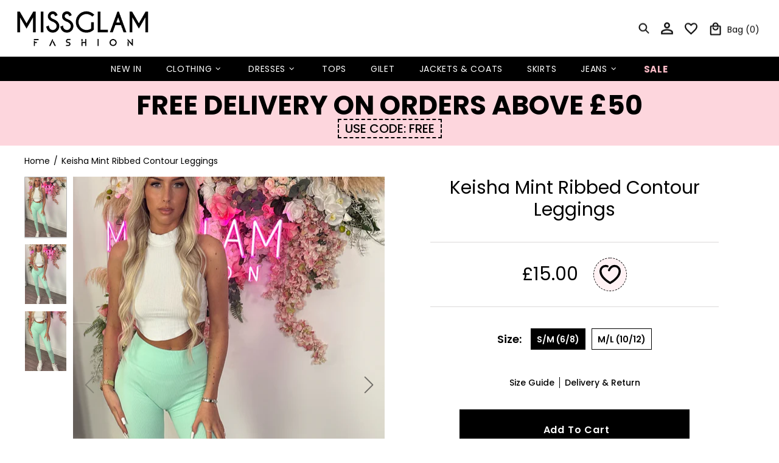

--- FILE ---
content_type: text/css
request_url: https://www.missglamfashion.com/cdn/shop/t/28/assets/jgw.scss.css?v=164870028471986376921653648635
body_size: 6858
content:
header .header__logo{margin-left:0!important;padding:10px 0}header .menu__item a{padding-left:20px!important;padding-right:20px!important;color:#fff!important}header .menu__item a svg{fill:#fff!important}header .header__counter{position:relative;top:inherit;left:inherit}header .header__counter:before{content:"("}header .header__counter:after{content:")"}header .header__bottom-tape{background-color:#fdd6dd!important;padding:0;min-height:inherit!important}header .header__bottom-tape p{margin-bottom:0!important;position:relative;text-align:center;font-size:44px;text-transform:uppercase;padding:25px 0 10px;line-height:30px!important}header .header__bottom-tape p b{padding:5px 0}header .header__bottom-tape p span{border:2px dashed;padding:0 10px;font-size:20px;line-height:35px;text-align:center;font-weight:500!important}header .menu__megamenu .menu__grid{margin-left:17%;margin-right:17%}header .menu__megamenu .menu__grid .promobox{margin-top:25px}header .menu__megamenu .menu__grid a.menu__title{font-weight:600;border-bottom:1px solid #000;padding-bottom:8px!important}header .menu__megamenu .menu__grid .menu__item--has-children.mt-lg-25{position:absolute;left:33.3%;top:230px}header .menu__megamenu .menu__grid .menu__list{margin-left:-4px}header .menu__megamenu .menu__grid .menu__item:hover{background-color:transparent!important}header .menu__megamenu .menu__grid .menu__item a{padding-left:0!important;padding-right:0!important}header .menu__megamenu .menu__grid .menu__item a span{color:#000}header .header__counter{color:#000!important}header .header__select-currency i{top:28px;margin-right:-7px}header [name=currency]{font-size:14px;padding-top:5px!important}header .menu__item .promobox a{padding:0!important}header .promobox .promobox__content_inner{height:100%;width:100%}header .promobox .promobox__content_inner .text-on-img{position:absolute;height:90%;width:90%;top:5%;left:5%;padding:5px;border:6px solid #fff;display:flex;align-items:center}header .promobox .promobox__content_inner .text-on-img p{font-size:40px;text-transform:uppercase}header .promobox .promobox__btn-1{width:100%;color:#000!important;border:4px double black}header .promobox .promobox__btn-1:hover{border:4px double #fff}.product-search__title .h6{font-weight:400}body{line-height:1em!important}body p,body .rte,body .breadcrumbs ul,body .search input,body .rte ul,body .rte ul li{font-family:Poppins,sans-serif!important;font-size:14px;line-height:1.5em!important}body .rte ul li{margin-bottom:20px}body .m-big{font-size:55px}body h2,body h3{line-height:1.2em!important;text-transform:uppercase;margin-bottom:30px}body h1{line-height:1.2em!important;margin-bottom:30px}body.template-index .h3,body.template-product .h3,body.template-collection .h3{font-size:44px!important}body .h3,body .page__title{font-size:30px;line-height:1.2em!important;font-weight:600!important;text-transform:unset}body .price{font-size:14px}body .btn{background-color:transparent!important;font-size:16px;font-weight:600;padding:10px 15px;min-width:258px;min-height:55px!important}body .btn:hover{color:#fff!important;background-color:#000!important}body input,body select,body textarea{min-height:55px!important;background-color:#fff!important}body .join-img img{display:block;margin:auto;border:1px dotted #fff;padding:25px 15px}body .join-content ul{color:#000!important;margin-bottom:25px!important}body .join-content ul li{position:relative;margin-bottom:5px}body .join-content ul li:before{content:url(https://cdn.shopify.com/s/files/1/0533/4990/8658/files/list-before.png)!important;background:none!important;width:20px!important;height:20px!important;position:absolute;top:2px;margin-right:15px!important}body .join-content ul li span{padding-left:25px}body .btn-side{width:260px}body .btn-side .facebook svg{height:20px}body .btn-side .social-icons a{padding:0 10px}@media (min-width: 1025px){body .container{max-width:1245px!important;padding-left:8px;padding-right:8px}body.template-product #MainContent .container{max-width:95%!important}body .col-1,body .col-2,body .col-3,body .col-4,body .col-5,body .col-6,body .col-7,body .col-8,body .col-9,body .col-10,body .col-11,body .col-12,body .col,body .col-auto,body .col-sm-1,body .col-sm-2,body .col-sm-3,body .col-sm-4,body .col-sm-5,body .col-sm-6,body .col-sm-7,body .col-sm-8,body .col-sm-9,body .col-sm-10,body .col-sm-11,body .col-sm-12,body .col-sm,body .col-sm-auto,body .col-md-1,body .col-md-2,body .col-md-3,body .col-md-4,body .col-md-5,body .col-md-6,body .col-md-7,body .col-md-8,body .col-md-9,body .col-md-10,body .col-md-11,body .col-md-12,body .col-md,body .col-md-auto,body .col-lg-1,body .col-lg-2,body .col-lg-3,body .col-lg-4,body .col-lg-5,body .col-lg-6,body .col-lg-7,body .col-lg-8,body .col-lg-9,body .col-lg-10,body .col-lg-11,body .col-lg-12,body .col-lg,body .col-lg-auto,body .col-xl-1,body .col-xl-2,body .col-xl-3,body .col-xl-4,body .col-xl-5,body .col-xl-6,body .col-xl-7,body .col-xl-8,body .col-xl-9,body .col-xl-10,body .col-xl-11,body .col-xl-12,body .col-xl,body .col-xl-auto,body .container-fluid{padding-left:8px;padding-right:8px}body .row{margin-left:-8px;margin-right:-8px}}.ligth-pink{background-color:#fff2f4}.ligth-pink .col-md-4 .img-cont{overflow:hidden}.ligth-pink .col-md-4 .img-cont img{overflow:hidden;transition-duration:.5s;transform:scaleZ(1) translateZ(0)}.ligth-pink .col-md-4 .img-cont:hover img{transform:scale3d(1.1,1.1,1) translateZ(0)}.ligth-pink .text-img{font-size:44px;text-transform:uppercase;font-weight:600;line-height:1em;text-align:center;border:4px double #000;padding:15px 0;margin-top:5px}.ligth-pink .text-img:hover{background-color:#000;color:#fff;border-color:#fff}.text-on-img{position:absolute;height:66%;width:66%;top:20%;left:17%;padding:5px;border:6px solid #fff;display:flex;align-items:center}.text-on-img .off-back{background:#ffffff38;height:100%;padding:5px;justify-content:center;align-items:center;width:100%;display:flex}.text-on-img p{color:#fff;font-size:75px;font-weight:500;margin-bottom:0;line-height:1em!important}.text-on-img p:nth-child(2){font-size:60px}.text-on-img p:nth-child(3){font-size:20px;margin-top:5px}.shop-section{position:relative}.shop-section .cover{position:absolute;top:0;height:100%;left:0;width:100%;max-width:100%!important}.shop-section .row{height:100%}.shop-section .shop-text p{font-size:75px;font-weight:700}.shop-section .shop-text p span{font-size:90px;line-height:1.2em!important;margin-left:-20px}.shop-section .pink-btn{width:inherit!important;padding:35px;font-size:40px!important;background-color:#e2aea2!important;border-color:#e2aea2!important;color:#fff!important}.builder h2{margin-bottom:15px!important}.builder .text-unset{text-transform:initial!important;font-weight:500;letter-spacing:0em}.home-build .promobox .mt-15{margin-top:40px!important}.ooo-instagram{background-color:#fff2f4;margin-top:0!important;padding-top:50px!important;margin-bottom:0!important;padding-bottom:70px!important}.last-block{padding:60px 0 80px}footer{position:relative;font-size:13px;background-color:#fdd6dd!important}footer .footer__border-bottom{border:0px solid!important}footer .footer__content{padding-bottom:0!important}footer .footer__content .col-lg-2,footer .footer__content .col-lg-6{flex:0 0 100%;max-width:100%;position:inherit!important}footer .footer__content .col-lg-2 .footer__menus,footer .footer__content .col-lg-6 .footer__menus{margin-top:80px}footer .footer__content .col-lg-2 .footer__menus a,footer .footer__content .col-lg-6 .footer__menus a{font-size:13px}footer .footer__content .footer__subscription p{font-size:13px;padding-right:70px;line-height:1.7em!important;padding-top:10px!important}@media (min-width: 1025px){footer .footer__content .footer__subscription .col-lg-6{display:flex;flex:0 0 50%;max-width:50%}footer .footer__content .footer__subscription .col-lg-6:nth-child(2){padding-left:45px}footer .footer__content .footer__subscription .col-lg-6:nth-child(2) form{width:100%;display:flex}footer .footer__content .footer__subscription .col-lg-6:nth-child(2) form input{margin-bottom:0;margin-right:10px}}footer .footer__content .footer__subscription h5{font-size:24px!important;text-transform:unset!important}footer .footer__content .footer__subscription .btn{background-color:#000!important;color:#fff;padding:18px 10px;width:258px!important}footer .footer__content .footer__subscription input{background-color:transparent!important;border-color:#000!important}@media (min-width: 1025px){footer .footer__content .footer__subscription .new-img{width:250px;margin-right:20px;text-align:center}}footer .footer__content .footer__subscription .new-img img{border:2px dashed black;border-radius:50%;padding:6px}footer .col-lg-6 .footer__menus:before{content:"";position:absolute;width:100%;left:0;height:1px;top:200px;background:#000}footer .social-media{justify-content:center!important;align-items:center!important;flex-direction:row!important;margin-top:60px}footer .social-media span{display:none!important}footer .social-media i{min-width:35px;height:35px;display:flex;justify-content:center;background:#000;border-radius:50%}footer .social-media i .icon{width:20px;min-width:12px;fill:#fff!important}footer .social-media i .icon-social-facebook{width:10px}footer .footer__tape .col-lg-6{flex:0 0 100%;max-width:100%}footer .footer__tape .col-lg-6 .footer__copyright{margin:auto;padding:15px!important}.collections__sidebar .layer-navigation__head,.collection-sidebar .layer-navigation__head,[data-js-position-mobile=sidebar] .layer-navigation__head{padding-top:15px!important;padding-bottom:15px!important}.collections__sidebar h4,.collection-sidebar h4,[data-js-position-mobile=sidebar] h4{border-bottom:1px solid #707070;font-size:22px;font-weight:600;text-transform:uppercase}.collections__sidebar h5,.collection-sidebar h5,[data-js-position-mobile=sidebar] h5{text-transform:capitalize;font-weight:600}.collections__sidebar .border-bottom,.collection-sidebar .border-bottom,[data-js-position-mobile=sidebar] .border-bottom{border-color:#707070!important}.collections__sidebar .input-checkbox input+span,.collection-sidebar .input-checkbox input+span,[data-js-position-mobile=sidebar] .input-checkbox input+span{width:15px;height:15px;min-width:10px;border-radius:0!important;border:1px solid #707070}.collections__sidebar .input-checkbox input+.rounded-circle,.collection-sidebar .input-checkbox input+.rounded-circle,[data-js-position-mobile=sidebar] .input-checkbox input+.rounded-circle{width:24px;height:24px}.collections__sidebar span,.collection-sidebar span,[data-js-position-mobile=sidebar] span{font-size:14px;font-weight:400}.collections__sidebar .irs,.collection-sidebar .irs,[data-js-position-mobile=sidebar] .irs{height:50px}.collections__sidebar .irs-line,.collections__sidebar .irs-bar,.collection-sidebar .irs-line,.collection-sidebar .irs-bar,[data-js-position-mobile=sidebar] .irs-line,[data-js-position-mobile=sidebar] .irs-bar{top:35px!important}.collections__sidebar .irs .irs-slider,.collection-sidebar .irs .irs-slider,[data-js-position-mobile=sidebar] .irs .irs-slider{top:30px!important}.headcollection{background:#fff2f4}.headcollection .breadcrumbs ul{position:relative;width:fit-content!important;justify-content:center!important;padding:5px 10px}.headcollection .breadcrumbs ul:after{content:"";background:#fdd6dd;height:100%;position:absolute;z-index:1;width:100%;transform:skew(-15deg)}.headcollection .breadcrumbs ul li{z-index:2}.collection-control [data-js-dropdown-button]{display:none!important}.collection-control select{min-height:40px;min-width:70px;padding:0 5px!important;border:1px solid black!important}.collection-control{margin-bottom:0!important}.collection-control label{white-space:nowrap}.product-collection__image .rimage{padding-top:153%!important}.product-collection__content{position:relative}.product-collection__content .product-collection__title a,.product-collection__content .price{font-size:14px;font-weight:400}.product-collection__content .js-store-lists-add-wishlist{top:0;right:0;position:absolute;min-width:inherit;min-height:inherit!important;background:transparent!important;padding:0!important;fill:#f95674!important}.product-collection__content .js-store-lists-add-wishlist:hover{background-color:transparent!important}.product-collection__content .js-store-lists-add-wishlist .icon-theme-181{fill:#f95674!important;width:25px;height:25px}.product-collection__content .product-collection__price{margin-top:10px!important}.product-collection{overflow:hidden;margin-bottom:15px!important}.product-collection .tag-on-image{white-space:nowrap;position:absolute;top:0;left:-60px;z-index:9;width:200px;color:#fff;padding:13px 0 13px 45px;transform:rotate(-40deg)}.product-collection .tag-on-image.hot{background-color:#000}.product-collection .tag-on-image.hot:after{position:absolute;width:30px;content:"";height:29px;top:9px;background-size:contain!important;background:url(https://cdn.shopify.com/s/files/1/0533/4990/8658/files/fire.png?v=1612408736)}.product-collection .product-image__overlay-top-left{width:100%;align-items:flex-end!important}.product-collection__title,.product-collection__price{width:85%}[data-popup-right] [data-popup-content] h5{font-size:25px;font-weight:600;margin-bottom:20px!important}[data-popup-right] [data-popup-content] i{margin-top:-20px}[data-popup-right] [data-popup-content] .btn-link{display:block;text-align:center}[data-js-popup-mobile-only] [data-popup-content],[data-popup-right] [data-popup-content]{width:400px!important}[data-js-popup-mobile-only] [data-popup-content] .popup-account__btn-login,[data-popup-right] [data-popup-content] .popup-account__btn-login{background-color:#000!important;color:#fff!important}[data-js-popup-mobile-only] [data-popup-content] .popup-account__btn-login:hover,[data-popup-right] [data-popup-content] .popup-account__btn-login:hover{color:#000!important;background-color:#fff!important}[data-js-popup-mobile-only] [data-popup-content] .popup-account__btn-register,[data-js-popup-mobile-only] [data-popup-content] .popup-account__btn-signup,[data-popup-right] [data-popup-content] .popup-account__btn-register,[data-popup-right] [data-popup-content] .popup-account__btn-signup{background-color:transparent!important;font-size:16px;font-weight:600;padding:10px 15px;min-width:258px;min-height:55px!important;color:#000}[data-js-popup-mobile-only] [data-popup-content] .popup-account__btn-register:hover,[data-js-popup-mobile-only] [data-popup-content] .popup-account__btn-signup:hover,[data-popup-right] [data-popup-content] .popup-account__btn-register:hover,[data-popup-right] [data-popup-content] .popup-account__btn-signup:hover{color:#fff!important;background-color:#000!important}[data-js-popup-mobile-only] [data-popup-content] .popup-cart__buttons,[data-js-popup-mobile-only] [data-popup-content] .popup-wishlist__buttons,[data-popup-right] [data-popup-content] .popup-cart__buttons,[data-popup-right] [data-popup-content] .popup-wishlist__buttons{text-align:center}[data-js-popup-mobile-only] [data-popup-content] .popup-cart__buttons .btn,[data-js-popup-mobile-only] [data-popup-content] .popup-wishlist__buttons .btn,[data-popup-right] [data-popup-content] .popup-cart__buttons .btn,[data-popup-right] [data-popup-content] .popup-wishlist__buttons .btn{width:100%!important}[data-js-popup-mobile-only] [data-popup-content] .popup-cart__buttons .btn--secondary,[data-js-popup-mobile-only] [data-popup-content] .popup-wishlist__buttons .btn--secondary,[data-popup-right] [data-popup-content] .popup-cart__buttons .btn--secondary,[data-popup-right] [data-popup-content] .popup-wishlist__buttons .btn--secondary{background-color:#000!important;color:#fff!important}[data-js-popup-mobile-only] [data-popup-content] .popup-cart__buttons .btn--secondary:hover,[data-js-popup-mobile-only] [data-popup-content] .popup-wishlist__buttons .btn--secondary:hover,[data-popup-right] [data-popup-content] .popup-cart__buttons .btn--secondary:hover,[data-popup-right] [data-popup-content] .popup-wishlist__buttons .btn--secondary:hover{color:#000!important;background-color:#fff!important}[data-js-popup-mobile-only] [data-popup-content] .popup-account__btn-checkout,[data-popup-right] [data-popup-content] .popup-account__btn-checkout{background-color:#000!important;color:#fff!important}[data-js-popup-mobile-only] [data-popup-content] .popup-account__btn-checkout:hover,[data-popup-right] [data-popup-content] .popup-account__btn-checkout:hover{color:#000!important;background-color:#fff!important}.popup-confirm-transfer-data .btn{min-height:40px!important;min-width:inherit!important}.price--sale{display:flex!important;flex-direction:row-reverse!important;justify-content:flex-end!important}.price--sale>span:first-child{margin-left:25px}.price--sale>span:not(:first-child){color:#f95674!important}.price--sale>span:not(:first-child):before{content:none!important}.pagination .btn span{color:#000!important}.product-h3{position:relative;font-size:30px;font-weight:600}@media (max-width: 1025px){.product-h3{font-size:25px}}.product-h3:before,.product-h3:after{content:"";color:#dcdada;position:absolute;height:1px;background:#dcdada;width:110px}.product-h3:after{top:24px;right:4%}@media (max-width: 1025px){.product-h3:after{top:18px;width:70px}}.product-h3:before{top:24px;left:4%}@media (max-width: 1025px){.product-h3:before{top:18px;width:70px}}#text{display:none}.radmore{background:none;border:0!important;outline:0px!important;padding-top:0;font-weight:600;cursor:pointer}.radmore img{width:13px!important}[data-section-type=carousel-products] .carousel__title{flex:50%;max-width:50%}.product-page{margin-top:15px!important}.product-page .product-gallery__thumbnail_item.current .product-gallery__thumbnail_item_inner:before{border:0px solid #0000001c!important;box-shadow:0 0 2px 1px #0000006e}.product-page .product-gallery{max-width:100%!important}.product-page .product-gallery .product-gallery__blockratio,.product-page .product-gallery .product-gallery__zoom_container{width:100%!important}.product-page .product-gallery .product-gallery__main_arrow:before{background-color:transparent!important}.product-page .product-gallery .product-gallery__main_arrow svg{opacity:.5;width:35px}.product-page .product-gallery .tag-on-image{position:absolute;top:25px;left:-60px;z-index:9;color:#fff;padding:18px 0 18px 80px;transform:rotate(-30deg);width:300px}.product-page .product-gallery .tag-on-image.hot{background-color:#000}.product-page .product-gallery .tag-on-image.hot:after{position:absolute;width:48px;content:"";height:48px;top:2px;background-size:contain!important;background:url(https://cdn.shopify.com/s/files/1/0533/4990/8658/files/fire.png?v=1612408736)}@media (min-width: 1025px){.product-page .product-gallery .product-gallery__blockratio.overflow-hidden{margin-left:0!important;padding-top:133%!important}}.product-page .product-page-info{text-align:center}@media (min-width: 1025px){.product-page .product-page-info{width:80%;margin:auto}}.product-page .product-page-info h1{font-size:30px;font-weight:400;text-align:center;padding-bottom:20px}.product-page .product-page-info .price{justify-content:center!important}.product-page .product-page-info .price span{font-size:30px!important;font-weight:400}.product-page .product-page-info .product-page-info__border.border-top{padding:0!important}.product-page .product-page-info .border-top,.product-page .product-page-info .product-page-info__price{padding-top:45px!important;border-top:1px solid #DCDADA!important;margin-top:0!important;padding-bottom:0;justify-content:center;display:flex}.product-page .product-page-info .js-store-lists-add-wishlist{padding:0!important;width:55px!important;min-width:inherit;margin:-20px 0 0 25px;height:55px;display:flex;justify-content:center;align-items:center;border-radius:50%;border:1px dashed black;background:#fff2f4!important}.product-page .product-page-info .js-store-lists-add-wishlist i{min-height:35px!important;transform:none!important;margin:0!important;width:35px}.product-page .product-page-info .js-store-lists-add-wishlist [data-button-content=added] svg{fill:#f95674!important}.product-page .product-page-info .js-store-lists-add-wishlist .btn__text{display:none}.product-page .product-page-info .js-product-button-add-to-cart{background-color:#000!important;color:#fff!important;text-transform:unset!important;width:80%!important;padding:18px 55px}.product-page .product-page-info .js-product-button-add-to-cart svg{fill:#fff!important}.product-page .product-page-info .js-product-button-add-to-cart.active span{color:#fff!important}.product-page .product-page-info .js-product-button-add-to-cart.active:hover span{color:#000!important}.product-page .product-page-info .js-product-button-add-to-cart:hover{color:#000!important;background-color:#fff!important}.product-page .product-page-info .js-product-button-add-to-cart:hover svg{fill:#000!important}.product-page .product-page-info .js-product-button-add-to-cart:hover span{color:#000!important}[data-section-container]{display:flex!important;justify-content:center;font-weight:600;padding:10px 0}[data-section-container] label{display:flex;justify-content:center;align-items:center;margin-bottom:0!important}[data-section-container] label span{text-transform:capitalize;font-size:18px}[data-section-container] .product-options__value{color:#000;border:1px solid!important;margin-bottom:0!important}[data-section-container] .rounded-circle{border-radius:0!important}[data-section-container] .product-options__value.product-options__value--large-text.active{background:#000;color:#fff}.product-page-info__details-buttons{padding-top:20px!important;padding-bottom:20px!important}.product-page-info__details-buttons .justify-content-center{justify-content:center!important}.product-page-info__details-buttons i{display:none!important}.product-page-info__details-buttons .btn-link{text-transform:capitalize;font-weight:500!important;text-decoration-line:none;margin-bottom:0!important;font-size:14px!important}.product-page-info__details-buttons .row .col-auto:nth-child(2){border-left:1px solid #000}.popup-wishlist-full__content .container{max-width:98%!important}.popup-wishlist-full__content .rimage{padding-top:152%!important}.register .container,.login .container{max-width:420px!important}.register .btn--secondary,.login .btn--secondary{background-color:#000!important;color:#fff!important}.register .btn--secondary:hover,.login .btn--secondary:hover{color:#000!important;background-color:#fff!important}.template-search .container--sm{max-width:800px!important}.template-search .pagination .btn{background-color:transparent!important;font-size:16px;font-weight:600;padding:10px 15px;min-width:258px;min-height:55px!important;color:#000!important;min-width:100px!important}.template-search .pagination .btn:hover{color:#fff!important;background-color:#000!important}.template-cart .cart{padding-top:20px}.template-cart .cart .btn--text{padding:10 0px!important;min-width:inherit}.template-cart .cart .btn--text:hover{background-color:transparent!important;color:#000!important}.template-cart .cart [value="PROCEED TO CHECKOUT"]{background-color:#000!important;color:#fff!important}.template-cart .cart [value="PROCEED TO CHECKOUT"]:hover{color:#000!important;background-color:#fff!important}.size-guide .same-th th:first-child{width:20%!important}.size-guide .same-th1 th:first-child{width:15%!important}.size-guide table{font-size:13px;border-collapse:separate;border-spacing:0 8px}.size-guide table p{font-size:13px}.size-guide table td,.size-guide table th{color:#000!important;border-width:1px;border-style:solid;border-color:black transparent black black!important}.size-guide table td:last-child,.size-guide table th:last-child{border-right-color:#000!important}.size-guide table th{background-color:#fdd6dd!important;border-bottom:1px solid #000!important}.size-guide table .nofill{background-color:transparent!important;border:0px!important}.size-guide .strip{background:#fdd6dd;padding:10px;margin-bottom:10px;font-weight:600;margin-top:8px;display:flex;font-size:12px;line-height:1.2em}.size-guide .strip h3{font-weight:600}.size-guide .strip .num{width:68px;text-transform:uppercase}.size-guide .strip .cnt{width:83%}@media (max-width: 769px){.size-guide table,.size-guide table p{font-size:12px}.size-guide table th,.size-guide table td{padding:10px!important}}.popup-size-guide{width:1000px!important;padding:30px 9px!important}.popup-size-guide .strip h3{font-size:20px}.popup-size-guide table th,.popup-size-guide table td,.popup-size-guide .size-guide table th,.size-guide .popup-size-guide table th{padding:8px!important}@media (max-width: 580px){[data-js-popup-name=size-guide]{padding:30px 5px!important}}.topnav{overflow:hidden;background-color:#fff;margin:auto auto 4%;display:table;overflow-y:hidden;white-space:nowrap}@media (max-width: 769px){.topnav{margin-bottom:30px;overflow-x:scroll;display:flex}}.topnav a{float:left;color:#f2f2f2;text-align:center;padding:10px 20px;text-decoration:none;font-size:14px;border:solid 1px #e5e0e0}.topnav a.active{background-color:#e2aea2;color:#fff;border:solid 1px #e2aea2}.topnav a:hover{background-color:#e5e0e0;color:#000}.page-h2{font-size:25px;text-transform:unset;font-weight:500}[data-label=Order] a{color:#e2aea2!important}.template-addresses main .container,.template-account main .container,.template-order main .container{max-width:900px!important}.template-addresses .tabs__content .btn,.template-account .tabs__content .btn,.template-order .tabs__content .btn{min-width:inherit!important;padding:15px 20px!important;min-height:40px!important}@media (max-width: 580px){.template-addresses header[role=banner] .d-flex{display:block!important;text-align:center!important}.template-addresses header[role=banner] .d-flex .btn-link{padding-top:20px!important}.template-addresses main [data-js-accordion=all] .d-flex{flex-direction:column}.template-addresses main [data-js-accordion=all] .d-flex button{width:100%}.template-addresses main [data-js-accordion=all] .d-flex button.ml-auto{margin-top:20px}}.template-addresses .btn--secondary{background-color:#000!important;color:#fff!important}.template-addresses .btn--secondary:hover{color:#000!important;background-color:#fff!important}.rewardify-auto-redeem-credit-cart{padding:0 5px;font-size:15px!important}.rewardify-auto-redeem-credit-cart span{white-space:nowrap!important;display:block;margin-left:-3px}#rw-account-overview li,#rw-account-overview ul{padding-left:0!important}.rw-first-column li:before{content:none!important}.rw-scope [type=checkbox]{min-height:16px!important}.rw-scope [type=checkbox]:checked{background-color:#1e87f0!important}.rw-scope .rw-heading-divider{text-align:center;padding-bottom:20px!important;font-family:Poppins,sans-serif;color:#000;font-size:30px!important;line-height:1.2em!important;font-weight:600!important}.rw-scope .rw-table th,.rw-scope .rw-table td,.rw-scope .rw-table .size-guide table th,.size-guide table .rw-scope .rw-table th{font-size:12px!important;padding:10px 5px!important}.rw-scope .rw-form-row{margin-bottom:20px!important}.rw-redeem-content .rw-scope .rw-form-icon:not(.rw-form-icon-flip)~.rw-input{padding-left:5px!important}.featherlight-close-icon{top:5px!important;right:5px!important}.rw-container .tabs__slider{display:flex;flex-wrap:wrap;width:900px;margin:auto auto -1px;border-bottom:1px solid #e5e5e5}.rw-container .tabs__slider a{color:#000;text-decoration:none!important;margin-bottom:-1px}.rw-container .tabs__slider .tabs__btn{color:#000!important;padding:6px 20px;outline:0;cursor:pointer;text-transform:uppercase;border:solid 1px transparent}.rw-container .tabs__slider .tabs__btn.active{background-color:#fff;border-top-color:#e5e5e5;border-left-color:#e5e5e5;border-right-color:#e5e5e5;border-bottom-color:#fff!important}@media (min-width: 1600px){header .menu__item a{padding-left:30px!important;padding-right:30px!important}header .menu__megamenu .menu__grid{margin-left:12.5%;margin-right:12.5%}body .container{max-width:1280px!important}}@media (min-width: 1025px){.hide-desk{display:none}.collections__sidebar--width-md{width:22%!important;margin-right:3%}.collections__sidebar--width-md~.collections__body{max-width:75%!important}.collections .container-fluid,.headcollection .container{padding-left:20px;padding-right:20px;max-width:100%!important}.account .tabs__body .tabs__btn{display:none!important}.header__bottom-tape.header__content--sticky{z-index:1!important;top:40px!important}}@media (max-width: 1025px){.header__bottom-tape.header__content--sticky{z-index:99!important;top:50px!important}header .header__logo{width:100px!important}header .header__sidebar .ml-25{margin-left:15px!important}header .header__sidebar .ml-25 svg{width:20px!important;height:20px!important}header .header__bottom-tape{padding:3px 0 10px}header .header__bottom-tape p{padding:15px 0 1px;font-size:16px;lin-height:20px;justify-content:center;line-height:20px!important}header .header__bottom-tape p span{right:20%;bottom:-10px}[data-section-type=carousel-products] .carousel__title{flex:100%;max-width:100%}.container{max-width:100%!important}.ooo-instagram-feed__list{padding:0 10px!important}.hide-tab{display:none!important}body h2,body h3{font-size:25px;margin-bottom:20px}body .h3,body h1,body .page__title{font-size:25px!important}body .rw-scope .rw-heading-divider{font-size:18px!important;text-transform:uppercase}body .m-big{font-size:30px!important}.text-on-img{z-index:3;color:#fff;justify-content:center;font-size:40px;text-transform:uppercase}.space-cont{padding-top:50px!important;padding-bottom:50px!important}.ligth-pink .row{white-space:nowrap;overflow-x:scroll;overflow-y:hidden;display:block}.ligth-pink .row .col-md-4{margin-bottom:10px;max-width:45%;flex:80%;vertical-align:bottom;background-position:top left;background-repeat:no-repeat;display:inline-block}.ligth-pink .row .col-md-4 .text-img{font-size:28px}.ligth-pink .row .col-md-4 a{position:relative}.ligth-pink .row .col-md-4 a,.ligth-pink .row .col-md-4 img{display:block;width:100%}.ligth-pink .row a:after{z-index:1;content:"";position:absolute;width:100%;top:0;height:100%;background:#00000024}.home-build .row{white-space:nowrap;overflow-x:scroll;overflow-y:hidden;display:block}.home-build .row .col-md-6{margin-bottom:10px;max-width:45%;flex:80%;border-top-right-radius:4px;vertical-align:bottom;background-position:top left;background-repeat:no-repeat;display:inline-block}.home-build .promobox .mt-15{margin-top:25px!important}.join-section .join-content ul{text-align:left}.join-section .join-content ul li{display:flex}.join-section .btn-side{margin:auto}.headcollection .container{padding-left:20px;padding-right:20px}.shop-section .col-md-6{flex:60%;max-width:60%}.shop-section .shop-text p{font-size:26px}.shop-section .shop-text p span{font-size:25px;margin-left:-10px}.shop-section .btn{font-size:18px!important;padding:12px 30px;min-width:inherit;margin-top:-10px}.builder h2{margin-bottom:0!important}footer .footer__subscription p{padding-right:0!important}footer .footer__subscription [type=email]{min-height:52px;margin-bottom:20px!important}footer .footer__subscription .btn{margin:auto!important}footer .footer__subscription .new-img{margin-bottom:15px!important}footer .footer__menus{text-align:left!important;margin-top:10px!important}footer .footer__menus:before{content:none!important}footer .footer__section li{padding:0!important}footer .footer__border{border-color:#ffffff40!important}footer .footer__tape .col-lg-6{padding-top:0!important;flex-direction:column-reverse!important;padding-bottom:10px!important}footer .footer__tape .col-lg-6 .footer__copyright{padding:10px!important}footer .footer__tape .social-media{margin-top:10px}[data-js-position-mobile=sort-by]{position:fixed;bottom:0;left:0;width:100%;z-index:9;padding:0!important;max-width:100%}.collection-control__sort-by{margin-right:0!important;text-align:right;background:#000}.collection-control__sort-by [data-js-dropdown-button]{justify-content:flex-end;padding:6px 0 2px}#SortBy option{line-height:30px;color:#000!important}#SortBy{width:50%;color:#fff0;background-color:#fff0;z-index:1}.collection-control__sort-by label{position:absolute;width:50%;text-align:center;color:#fff}.collection-control__button-sidebar{position:fixed;bottom:0;padding:12px 0!important;width:100%;left:0;background-color:#000;color:#fff!important;z-index:999;justify-content:center}.collection-control .icon{fill:#fff}.collection-control .col-12 .col-sm-7.justify-content-end{flex-basis:100%;max-width:100%;margin-top:-15px}.collection-control{margin-top:10px!important}.product-collection{margin-bottom:0!important}.template-product .product-gallery__main_slider-wrapper{overflow:hidden}.template-product .breadcrumbs ul{justify-content:flex-start!important}.template-product .product-page-info{padding-top:20px!important}.template-product .product-page-info h1{padding-bottom:0!important}.template-product .product-page-info .price{line-height:1.5em!important}.template-product .product-page-info .price.price--sale>span:not(first-child){margin-left:15px}.template-product .product-page-info .price span{font-size:25px!important}.template-product .product-page-info .product-page-info__price{padding-top:15px!important}.template-product .product-page-info .product-page-info__border.border-top{margin-top:-15px!important;margin-bottom:30px!important}.template-product .product-page-info .js-store-lists-add-wishlist{width:42px!important;height:42px!important;min-height:42px!important;margin-top:-5px!important}.template-product .product-page-info .js-store-lists-add-wishlist i{width:25px!important}.template-product .product-page-info .product-options__value--large-text{min-width:30px;min-height:30px;font-size:12px}.template-product .product-page-info .product-options__value--large-text:not(:last-child){margin-right:5px}.template-product .product-page-info [data-section-container] label span{font-size:16px;margin-right:15px}.template-product .product-page-info .product-page-info__details-buttons{padding-top:10px!important;margin-bottom:0!important}.template-product .product-page-info .js-product-button-add-to-cart{padding:10px!important;width:85%!important}.template-product .product-page-info .custom-color .col-md-4{flex:0 0 33.33333%;max-width:33.33333%}.rw-container{padding-left:10px!important;padding-right:10px!important}.rw-container .tabs__slider{width:100%;margin:0!important;border-bottom:1px solid #e5e5e5}.rw-container .tabs__slider a{color:#000;text-decoration:none!important;width:100%;position:relative;border-top:1px solid #e5e5e5;text-align:center}.rw-container .tabs__slider a .name{position:absolute;top:6px;right:10px}.rw-container .tabs__slider .tabs__btn{width:100%;color:#000!important;padding:6px 20px;outline:0;cursor:pointer;text-transform:uppercase;border:solid 1px transparent}.rw-container .tabs__slider .tabs__btn.active{border:0px}.rw-container .tabs__slider .tabs__btn.active .name{transform:rotate(45deg)}.account .tabs__body .tabs__btn{padding:5px;text-align:center;border-top:1px solid #e5e5e5;position:relative}.account .tabs__body .tabs__btn:after{position:absolute;width:9px;height:9px;right:10px;content:url(/cdn/shop/files/plus_2.svg?v=1612963083)}}@media (max-width: 769px){header .header__bottom-tape p span{font-size:16px!important}.join-content{text-align:center;width:60%;margin:auto}.ighw-container{padding:0!important}.ighw-container .ighw-gallery{white-space:nowrap;overflow-x:scroll;overflow-y:hidden;display:block!important;padding:0}.ighw-container .ighw-gallery .ighw-gallery-item{width:auto;max-width:60%;margin:0 10px;flex:80%;vertical-align:bottom;background-position:top left;background-repeat:no-repeat;display:inline-block}.ooo-instagram{margin-top:0!important}}@media (min-width: 580px) and (max-width: 1025px){.product-h3:before{left:25%!important}.product-h3:after{right:25%!important}}@media (max-width: 580px){.header__bottom-tape p span{right:15px!important}.join-content{text-align:center;width:100%;margin:auto}.shop-section img{min-height:200px}.ligth-pink .row .col-md-4,.home-build .row .col-md-6{max-width:80%}.template-search #MainContent [action="/search"] .d-flex{display:block!important}.template-search #MainContent [action="/search"] .d-flex .btn{display:block;margin:20px auto auto}.num svg{width:35px!important}.num svg.icon-social-facebook{width:15px!important;height:30px}}@media (max-width: 400px){.carousel__title .product-h3:after,.carousel__title .product-h3:before{width:45px!important}}#epb_container,.popup-delivery-return__content .topnav{display:none!important}.ighw-main-div-850{margin-bottom:80px}.ighw-main-div-850 .ighashtagwidget850:last-child{display:none}.ighw-main-div-850 .ighw-gallery-item a{display:flex;height:100%}.popup-subscription .popup-subscription__width-col{background:#fdd6dd;width:540px;border-radius:30px;padding-bottom:5px!important}.popup-subscription h2{margin-top:10px!important;margin-bottom:10px!important}.popup-subscription h2,.popup-subscription p{color:#000!important}.popup-subscription--layout-03 .popup-subscription__text-line-03{margin-top:0!important;margin-bottom:0!important}.popup-subscription--layout-03 .popup-subscription__text-line-02{font-size:25px!important;line-height:0px!important}.popup-subscription input[type=email],.popup-subscription .field-email{background:transparent!important;border:0px!important;border-bottom:1px solid #000!important;width:70%;margin:auto;font-size:14px;text-align:center;color:#000!important;letter-spacing:3px}.popup-subscription-confirmation{background:#fdd6dd!important;border-radius:30px}.popup-subscription-confirmation__message{background:none!important}.popup-subscription-confirmation__message p{color:#000!important;font-size:18px}.popup-subscription-confirmation__title-icon .icon{width:60px!important}.popup-subscription .btn,[data-popup-confirmation-success] .popup-subscription-confirmation__btn{background:#2d2926!important;font-size:18px;width:220px;margin:auto;color:#fff!important;font-weight:400!important;padding:inherit!important;min-height:50px!important}.popup-subscription input[type=email]::placeholder{color:#000!important}.popup-subscription{background-color:transparent!important}.text-04-subscribe{display:flex;flex-wrap:wrap;bottom:140px;left:0;padding:0 10%;width:100%}.popup-subscription .img-cont{width:20%;display:flex;justify-content:center}.popup-subscription .cnt{display:flex;width:80%;text-align:justify;font-size:12px;line-height:18px!important}.popup-subscription form input[type=submit]{margin-top:25px}.popup-subscription__close{top:15px!important;right:15px!important}.popup-subscription__close svg{width:30px!important;fill:#000!important}@media (max-width: 600px){.popup-subscription .popup-subscription__width-col{width:100%;padding-top:20px!important}.popup-subscription{width:100%}.popup-subscription--layout-03 .popup-subscription__text-line-01{margin-bottom:0!important}.popup-subscription--layout-03 .popup-subscription__text-line-03{margin-top:0!important;margin-bottom:0!important}.text-04-subscribe{bottom:95px}.popup-subscription .btn{width:165px}.popup-subscription form{margin-bottom:0!important}.popup-subscription__close{top:10px!important;right:10px!important}.popup-subscription__close svg{width:20px!important}}@media (min-width: 1025px){.menu__item.menu__item--has-children .menu__list--styled:before{font-weight:600;content:"COLLECTIONS";font-size:16px;border-bottom:1px solid;display:block;margin-bottom:8px;padding-bottom:8px}}.mobile-nopadd{padding-left:0!important;padding-right:0!important}.long-name a{padding:10%!important}.menu-buttons{padding-top:5%;padding-bottom:5%}.menu-buttons a{padding:10% 25%}.menu-buttons .row{margin:0% 2%}.menu-buttons .col-sm-6{width:48%;text-align:center;margin:1%;background:#fdd6dd}.shop-now-mobile{font-size:15px!important;padding:14px 30px;min-width:inherit;margin-top:-10px;border:solid 2px #000;font-weight:600}.shop-now-mobile a{font-size:15px!important;margin-top:4%}@media (max-width: 800px){.hide-mobile{display:none}[data-section-container] .rounded-circle{margin-bottom:10px!important}.product-options--type-page .product-options__section{justify-content:left!important}}@media (min-width: 800px){.hide-desk{display:none}.product-options--type-page [data-section-container]:not(:last-child) .product-options__section{margin-bottom:0!important}}.product-page-info .imgvariantsform{position:relative;padding-bottom:330px}.custom-color{display:block!important}.custom-color .product-options__section{display:flex!important}.custom-color[data-section-container]{position:absolute;width:100%;bottom:0}.custom-color[data-section-container] .product-options__value--square{border:0px!important;flex-basis:31.3%!important;height:215px!important;max-width:33.3%;margin:0 1%!important}.custom-color[data-section-container] .product-options__value--square.active{border:1px solid!important}.custom-color label{margin:0}.custom-color label .product-h3{text-transform:capitalize;width:100%}@media (max-width: 580px){.product-page-info .imgvariantsform{padding-bottom:250px!important}.custom-color[data-section-container] .product-options__value--square{height:160px!important}}.menu__panel .menu__item:last-child span{font-size:15px;font-weight:700;color:#f9bac5}.menu__level-02 .menu__item:last-child span{font-weight:400!important;font-size:13px;color:#000}#BIS_trigger{border:0px!important;background:none!important;color:#000!important;display:none!important;width:80%!important;margin-top:25px!important;margin:auto;background:#fdd6dd!important}@media (max-width: 1025px){#BIS_trigger{width:85%!important}}[data-button-status=sold-out]~#BIS_trigger{display:block!important}.custom-color .col-md-4{padding-bottom:3.5%}#thank-you .page__title{display:none}.ighw-gallery{display:flex!important}.top-list{margin-top:5%!important}.top-list ul li{margin-bottom:10px!important;text-align:justify!important}.top-list{margin:auto 8%!important}@media (max-width: 800px){.top-list .col-3{flex:0 0 50%!important;max-width:50%!important}.top-list ul li{text-align:justify!important}.top-list{margin:auto 3%!important}}@media (min-width: 1025px){.menu__list--styled .menu__item>a{color:#000!important;padding-left:0!important}.menu__item.menu__item--has-children .menu__list--styled:before{width:20px}.menu__list--styled .menu__item>a:hover{padding-left:0!important;background-color:#fff!important}}@media (max-width: 570px){.product-options--type-page [data-section-container]:nth-child(1) label{height:59px!important}}@media (min-width: 700px) and (max-width: 800px){[data-section-container]:nth-child(1) label{height:23px!important}}
/*# sourceMappingURL=/cdn/shop/t/28/assets/jgw.scss.css.map?v=164870028471986376921653648635 */


--- FILE ---
content_type: text/javascript
request_url: https://www.missglamfashion.com/cdn/shop/t/28/assets/theme.min.js?v=139461064484120049791622789881
body_size: 18063
content:
!function(t){"use strict";window.theme=window.theme||{},Shopify&&"object"==typeof Shopify&&(Shopify.addItemObj=function(e,a,n){var i={type:"POST",url:"/cart/add.js",data:t.extend({quantity:1},e),dataType:"json",success:function(t){"function"==typeof a?a(t):Shopify.onItemAdded(t)},error:function(t,e){Shopify.onError(t,e),n&&n()}};jQuery.ajax(i)},Shopify.changeItemObj=function(e,a){var n={type:"POST",url:"/cart/change.js",data:t.extend({quantity:1},e),dataType:"json",success:function(t){"function"==typeof a?a(t):Shopify.onCartUpdate(t)},error:function(t,e){Shopify.onError(t,e)}};jQuery.ajax(n)},Shopify.onItemAdded=function(t){theme.Popups.cartItemAdded(t.title)},Shopify.addValueToString=function(e,a){return t.each(a,function(t){e=e.replace("{{ "+t+" }}",this)}),e},Shopify.handleize=function(t){return t.replace(/[-+!"#$€₹%&'* ,.\/:;<=>?@[\\\]_`{|}~()°^]+/g,"").toLowerCase()},Shopify.handleizeArray=function(t){for(var e=[],a=0;a<t.length;a++)e[a]=Shopify.handleize(t[a]);return e}),theme.Global=function(){function e(){this.settings={set_offset_with_fixed_body:{padding:[".header__content--sticky",".header--transparent",".fixed-sidebar",".footbar","#admin_bar_iframe","#preview-bar-iframe"],margin:[".footer--fixed"]}},this.dom={},this.load()}e.prototype=t.extend({},e.prototype,{load:function(){function e(){theme.current.width=window.innerWidth,theme.current.height=window.innerHeight}function a(){theme.current.is_mobile=theme.current.width<theme.breakpoints.main,theme.current.is_desktop=!theme.current.is_mobile,t.each(theme.breakpoints.values,function(t,e){return!(e>theme.current.width)&&void(theme.current.bp=t)}),i&&i!=theme.current.bp&&$window.trigger("theme.changed.breakpoint"),i=theme.current.bp}function n(){var e=t("style.scroll-offset-style");if(theme.current.scroll_w=o[0].offsetWidth-o[0].clientWidth,theme.current.scroll_w>0){if(!e.length){var a="body.overflow-hidden.offset-scroll{padding-right:"+theme.current.scroll_w+"px !important;}.fixed-elem.offset-scroll-padding{padding-right:"+theme.current.scroll_w+"px !important;}.fixed-elem.offset-scroll-margin{margin-right:"+theme.current.scroll_w+"px !important;}";t("head").append(t("<style>").addClass("scroll-offset-style").html(a))}}else e.remove()}var i,o=t(".scroll-offset-example");window.$window=t(window),window.$document=t(document),window.$html=t("html"),window.$body=$html.find("body"),this.dom.$icons=t("#theme-icons"),theme.rtl="rtl"===$html.attr("dir"),theme.breakpoints={values:{xs:0,sm:541,md:778,lg:1025,xl:1260}},theme.breakpoints.main=theme.breakpoints.values.lg,theme.current={},$window.on("resize",t.debounce(250,function(){e(),a(),$window.trigger("theme.resize")})),$window.on("theme.changed.breakpoint",function(){n()}),e(),a(),n(),$window.on("load",function(){theme.is_loaded=!0}),$document.on("shopify:section:load",function(){theme.ImagesLazyLoad.update(),theme.ProductReview.update(),theme.StickySidebar&&theme.StickySidebar.reload(),theme.Masonry&&theme.Masonry.init(!0),theme.Tooltip&&theme.Tooltip.init(),theme.RangeOfPrice&&theme.RangeOfPrice.init()}),$document.on("shopify:section:unload",function(){theme.Masonry&&theme.Masonry.destroy(),theme.Tooltip&&theme.Tooltip.destroy(),theme.RangeOfPrice&&theme.RangeOfPrice.destroy()})},bodyHasScroll:function(t){var e=document,a=e.documentElement,n=e.body,i="client"+t,o="scroll"+t;return/CSS/.test(e.compatMode)?a[i]<a[o]:n[i]<n[o]},fixBody:function(){this.bodyHasScroll("Height")&&($body.addClass("offset-scrollHOLD offset-scroll-padding fixed-elem"),t.each(this.settings.set_offset_with_fixed_body.padding,function(){t(this).addClass("offset-scroll-padding fixed-elem")}),t.each(this.settings.set_offset_with_fixed_body.margin,function(){t(this).addClass("offset-scroll-margin fixed-elem")})),this._fixed_scroll_top=pageYOffset,$body.css({top:pageYOffset*-1}),$body.addClass("overflow-hiddenHOLD position-fixed left-0 w-100")},unfixBody:function(){$body.removeClass("offset-scrollHOLD overflow-hiddenHOLD offset-scroll-padding fixed-elem position-fixed left-0 w-100"),$body.add($html).scrollTop(this._fixed_scroll_top),this._fixed_scroll_top=null,$body.css({top:""}),t.each(this.settings.set_offset_with_fixed_body.padding,function(){t(this).removeClass("fixed-elem offset-scroll-padding")}),t.each(this.settings.set_offset_with_fixed_body.margin,function(){t(this).removeClass("fixed-elem offset-scroll-margin")})},responsiveHandler:function(e){function a(){t.each(e.events,function(a,n){t.each(a.split(" "),function(a,i){e.delegate?t(e.element).on(i+s,e.delegate,n):t(e.element).on(i+s,n)}),e.onbindload&&n()}),e.was_added_events=!0}function n(){t.each(e.events,function(a){t.each(a.split(" "),function(a,n){t(e.element).unbind(n+s)})}),e.was_added_events&&e.onunbind_func&&e.onunbind_func(),e.was_first_load=!1}function i(){theme.current.is_mobile!==o&&(o=theme.current.is_mobile,e.on_desktop&&theme.current.is_desktop||e.on_mobile&&theme.current.is_mobile?(a(),setTimeout(function(){e.onbindtrigger&&(e.was_first_load||(t.each(e.events,function(){t(e.element).trigger(e.onbindtrigger)}),e.was_first_load=!0))},0)):n())}var o,s=e.namespace?e.namespace:".widthHandler";return $window.on("theme.resize.responsiveHandler"+s,function(){i()}),i(),{unbind:function(){$window.unbind("theme.resize.responsiveHandler"+s),n()}}},getIcon:function(t,e){var a=this.dom.$icons.find(".icon-theme-"+t);return e?a.parent().html():a.clone()}}),theme.Global=new e},theme.ImagesLazyLoad=function(){function e(){var e=this;this.settings={elements_selector:".lazyload:not(.lazyload--hold)",threshold:300,callback_enter:function(a,n){var i=t(a),o=i.attr("srcset"),s=i.attr("data-bg"),r=s?i.attr("data-master")||i.attr("data-bg"):i.attr("data-master")||i.attr("data-srcset"),d=e.buildSrcset(i,r,s?"bg":"srcset");o&&o===d||(s?i.css({"background-image":d}):n?i.attr("data-srcset",d).attr("srcset",d):i.attr("data-srcset",d))},callback_loaded:function(e){t(e).trigger("lazyloaded"),$window.trigger("lazyloaded")}},this.load()}e.prototype=t.extend({},e.prototype,{load:function(){this.init()},init:function(){function e(e){return e?(theme.current.height-t(".header").height())/(theme.current.width-theme.current.scroll_w)*100:theme.current.height/(theme.current.width-theme.current.scroll_w)*100}function a(){var t=s.parents(".slick-initialized");s.css({paddingTop:e()+"%"}),s.length&&t.slick("setPosition")}function n(){var t=s.parents(".slick-initialized");r.css({paddingTop:e(!0)+"%"}),s.length&&t.slick("setPosition")}function i(){t(".lazyload.loaded").each(function(){var e=t(this),a=e.attr("data-master"),n=e.attr("srcset"),i=e.attr("data-bg"),s=o.buildSrcset(e,a,i?"bg":"srcset");n&&n===s||(i?e.css({"background-image":s}):e.attr("srcset",s))})}var o=this,s=t(".lazyload-fullscreen"),r=t(".lazyload-fullscreen-header");s.add(r).length&&($window.on("theme.resize",function(){a(),n()}),a(),n(),$window.on("fullscreenimage.update",function(){n()})),this.api=new LazyLoad(this.settings),$window.on("load",function(){function e(){var a=t("main .lazyload:visible").not("[data-bg]").not(".entered").first();a.length&&(t(".lazyload.loading").length?setTimeout(function(){e()},500):(a.one("load",function(){setTimeout(function(){e()},s)}),o.update(a)))}function a(){setTimeout(function(){e()},n)}var n=theme.current.is_mobile?1500:1e3,s=theme.current.is_mobile?1200:800;window.tst||window.is_design_mode||(Loader.forced_load_complete?a():window.addEventListener("theme.forced_load_complete",function t(){window.removeEventListener("theme.forced_load_complete",t),a()})),$window.on("theme.resize.lazyload checkImages",i)})},update:function(t,e){var a=this;t?t.hasClass("entered")||t[0].hasAttribute("data-ll-status")||(t.one("load",function(){t.addClass("loaded").attr("data-ll-status","loaded"),a.settings.callback_loaded(t)}),this.settings.callback_enter(t.addClass("entered"),!0)):this.api.update()},buildSrcset:function(t,e,a){var n,i,o,s,r,d,c,l=+t.attr("data-scale")||1;return"bg"===a?(i=t.width(),i*=l,i=Math.ceil(i),i>0?e.replace("[width]",i):t.attr("data-bg")):(n=t.parent(),i=n.width(),o=n.innerHeight(),s=t.attr("data-aspect-ratio-original"),d=t.attr("data-stretch-size"),s&&(r=t.attr("data-aspect-ratio"),"cover"===d?Math.ceil(i/s)<Math.ceil(i/r)&&(i=o*s):"stretch-by-height"===d?Math.ceil(i/s)!==Math.ceil(i/r)&&(i=o*s):"contain"===d&&Math.ceil(i/s)>Math.ceil(i/r)&&(i=o*s)),i*=l,theme.current.is_desktop&&(c=+t.attr("data-scale-perspective")||1,i*=c),i=Math.ceil(i),i>0&&e&&e.indexOf("{width}")!==-1?e.replace("{width}",Math.min(i,3840))+" 1x, "+e.replace("{width}",Math.min(2*i,3840))+" 2x":t.attr("data-srcset"))}}),theme.ImagesLazyLoad=new e},theme.Position=function(){function e(){this.settings={name:"data-js-position-name",desktop:"data-js-position-desktop",mobile:"data-js-position-mobile",all:"data-js-position-all"},this.selectors={elements:".js-position"},this.load()}e.prototype=t.extend({},e.prototype,{load:function(){function e(){a!==theme.current.is_desktop&&(n.update(),a=theme.current.is_desktop)}var a,n=this;$window.on("theme.resize.position",function(){e()}),e();var i=t(this.selectors.elements).filter("[data-js-position-onload]");this.append(i,this.settings.all)},update:function(e){var a=e?t("["+this.settings.name+'="'+e+'"]'):t(this.selectors.elements).not("[data-js-position-onload]"),n=theme.current.is_desktop?this.settings.desktop:this.settings.mobile;this.append(a,n)},append:function(e,a){var n=this;e.each(function(){var e=t(this),i=e.attr(n.settings.name),o=t("["+a+'="'+i+'"]');o.length&&!t.contains(o[0],e[0])&&(o.find("["+n.settings.name+'="'+i+'"]').length?e.remove():e.appendTo(o))})}}),theme.Position=new e},theme.Dropdown=function(){function e(){this.selectors={element:".js-dropdown",button:"[data-js-dropdown-button]",dropdown:"[data-js-dropdown]"},this.load()}var a={namespace:".dropdown"};e.prototype=t.extend({},e.prototype,{duration:function(){return 1e3*theme.animations.dropdown.duration},load:function(){var e=this;theme.Global.responsiveHandler({namespace:a.namespace,element:$body,delegate:this.selectors.button+", "+this.selectors.dropdown,on_desktop:!0,events:{"show hide close":function(a){var n=t(this).parents(e.selectors.element),i=n.find(e.selectors.button),o=n.find(e.selectors.dropdown);e["_"+a.type](n,o,i)}}}),theme.Global.responsiveHandler({namespace:a.namespace,element:$body,delegate:this.selectors.button,on_desktop:!0,events:{mouseenter:function(){var a=t(this),n=a.parents(e.selectors.element),i=n.find(e.selectors.dropdown);a.hasClass("active")||i.hasClass("show")||e._show(n,i,a)},mousedown:function(n){var i=t(this),o=i.parents(e.selectors.element),s=o.find(e.selectors.dropdown);return i.hasClass("active")?e._hide(o,s,i):(e._show(o,s,i,!0),$body.one("mousedown"+a.namespace,function(a){t(a.target).parents(e.selectors.dropdown+", "+e.selectors.button).length||t(e.selectors.dropdown).trigger("hide")})),n.preventDefault(),!1}}}),theme.Global.responsiveHandler({namespace:a.namespace,element:$body,delegate:this.selectors.element,on_desktop:!0,events:{mouseleave:function(){var a=t(this),n=a.find(e.selectors.button),i=a.find(e.selectors.dropdown);n.hasClass("active")||e._hide(a,i,n)}}})},_show:function(e,a,n,i){t(this.selectors.dropdown).not(a).trigger("close"),i&&n.addClass("active"),a.hasClass("show")||(t(this.selectors.element).removeClass("hovered"),e.addClass("hovered"),a.addClass("show animate"),window.edge?a.addClass("visible"):(a.velocity("stop",!0).removeAttr("style"),a.velocity("slideDown",{duration:this.duration(),begin:function(){setTimeout(function(){a.addClass("visible")},0)},complete:function(){a.removeAttr("style")}})))},_hide:function(t,e,n){window.edge?(e.removeClass("show animate visible"),t.removeClass("hovered")):(e.velocity("stop",!0),e.velocity("slideUp",{duration:this.duration(),begin:function(){e.removeClass("visible")},complete:function(){e.removeClass("show animate").removeAttr("style"),t.removeClass("hovered")}})),n.removeClass("active"),$body.unbind("click"+a.namespace)},_close:function(t,e){t.velocity("stop"),t.removeClass("show animate visible").removeAttr("style"),e.removeClass("active"),$body.unbind("click"+a.namespace)}}),theme.Dropdown=new e},theme.Select=function(){function e(){this.selectors={element:".js-select",dropdown:"[data-js-select-dropdown]"},this.load()}var a={namespace:".select"};e.prototype=t.extend({},e.prototype,{load:function(){var e=this;$body.on("click",this.selectors.element+" "+this.selectors.dropdown+" span",function(){var a=t(this);if((a.parents(e.selectors.dropdown)[0].hasAttribute("data-dropdown-unselected")||!a.hasClass("selected"))&&!a[0].hasAttribute("disabled")){var n=a.attr("data-value"),i=a.parents(e.selectors.dropdown),o=a.parents(".js-select"),s=o.find("select");s.val(n),i.find("span").removeClass("selected"),a.addClass("selected"),i.trigger("hide"),s.change()}}),$body.on("change update"+a.namespace,this.selectors.element+" select",function(){var a=t(this),n=a.parents(e.selectors.element).find(e.selectors.dropdown+" span"),i=a.val();n.each(function(){var e=t(this);e[e.attr("data-value")==i?"addClass":"removeClass"]("selected")})}),t(this.selectors.element+"[data-onload-check] select").trigger("update"+a.namespace)}}),theme.Select=new e},theme.Loader=function(){function e(){var e=this;this.$loader=t("#theme-loader .js-loader"),e.load()}e.prototype=t.extend({},e.prototype,{load:function(){var t=$body.find(".js-loader[data-js-page-loader]");return t.hasClass("visible")?(t.on("transitionend",function(){t.remove()}).addClass("animate").removeClass("visible"),void("0s"===t.css("transition-duration")&&t.trigger("transitionend"))):void t.remove()},set:function(t,e){if(t.length&&!t.find("> .js-loader").length){var a,n=this.$loader.clone(),i=n.find("[data-js-loader-spinner]");e&&(e.bg===!1&&n.find("[data-js-loader-bg]").remove(),e.spinner===!1&&i.remove(),e.fixed===!0&&(i.addClass("fixed"),a=100*(t.innerWidth()/2+t[0].getBoundingClientRect().left)/theme.current.width,i.css({left:a+"%"})),e.delay&&n.addClass("delay")),t.addClass("loading-element"),t.append(n),n.addClass("animate"),setTimeout(function(){i.addClass("animate"),n.addClass("visible")},0)}},unset:function(t){t.find("> .loader").remove(),t.removeClass("loading-element")}}),theme.Loader=new e},theme.ButtonsBlocksVisibility=function(){function e(){this.selectors={buttons:".js-button-block-visibility"},this.load()}e.prototype=t.extend({},e.prototype,{load:function(){t("[data-block-visibility]").each(function(){var e=t(this),a=e.attr("data-block-visibility");window.location.href.indexOf(a)!=-1&&(e.removeClass("d-none-important"),e.find("[data-block-visibility-focus]").focus())}),$body.on("click",this.selectors.buttons,function(e){function a(){if((!o.hasClass("d-none-important")||"open"===n.attr("data-action"))&&o[0].hasAttribute("data-block-onscroll")){var e=o.offset().top,a=theme.StickyHeader&&theme.StickyHeader.$sticky?theme.StickyHeader.$sticky.stickyHeader("getStickyHeight"):0;t("html, body").velocity("scroll",{offset:e-a,duration:300})}}var n=t(this),i=n.attr("data-block-link"),o=t('[data-block-visibility="'+i+'"]');if(o.length){var s=n.attr("data-action-close-popup");return"true"===o.attr("data-block-animate")?(o.velocity("stop",!0).removeAttr("style"),o.hasClass("d-none-important")?(o.velocity("stop",!0).removeAttr("style"),o.velocity("slideDown",{duration:1e3*theme.animations.dropdown.duration,begin:function(){o.removeClass("d-none-important"),n.addClass("open")},complete:function(){o.removeAttr("style")}})):o.velocity("slideUp",{duration:1e3*theme.animations.dropdown.duration,begin:function(){},complete:function(){o.addClass("d-none-important").removeAttr("style"),n.removeClass("open")}})):o["close"===n.attr("data-action")?"addClass":"open"===n.attr("data-action")?"removeClass":"toggleClass"]("d-none-important"),s?theme.Popups.closeByName(s,null,function(){a()}):a(),o.hasClass("d-none-important")||o.find("[data-block-visibility-focus]").focus(),e.preventDefault(),!1}})}}),theme.ButtonsBlocksVisibility=new e},theme.Trigger=function(){function e(){this.load()}e.prototype=t.extend({},e.prototype,{load:function(){var e=this;$body.on("click","[data-js-trigger]",function(){e.process(t(this).attr("data-js-trigger"))})},process:function(e,a){a=a||"click",t('[data-js-trigger-id="'+e+'"]').trigger(a)}}),theme.Trigger=new e},theme.Popups=function(){function e(){this.selectors={popup:".js-popup",button:".js-popup-button",button_close:"[data-js-popup-close]",bg:"[data-js-popup-bg]"},this.load()}e.prototype=t.extend({},e.prototype,{load:function(){var e=t(this.selectors.popup);if(e.length){var a=this;$body.on("click",this.selectors.button,function(e){var n=t(this),i=n.attr("data-js-popup-button");if(a.callByName(i,n))return e.preventDefault(),!1}),e.on("click",this.selectors.button_close,function(e){var n=t(this),i=n.parents("[data-js-popup-name]").attr("data-js-popup-name");return a.closeByName(i,n),e.preventDefault(),!1}),e.on("click","[data-js-popup-name]:not([data-disable-bg-click])",function(e){var n=t(e.target);if(n[0].hasAttribute("data-js-popup-name")){var i=n.attr("data-js-popup-name");a.closeByName(i,n)}}),setTimeout(function(){e.find('[data-js-auto-call="true"]').each(function(){a.callByName(t(this).attr("data-js-popup-name"))})},0)}},getByName:function(e){var a=t(this.selectors.popup),n=a.find('[data-js-popup-name="'+e+'"]');return n},callByName:function(e,a){function n(){o.scrollTop(0),s.one("transitionend",function(){r.add(s).removeClass("animate"),r.trigger(e+".call.after",[r,a?a:null])}),r.add(s).addClass("animate"),setTimeout(function(){r.add(s).addClass("visible"),"0s"===s.css("transition-duration")&&s.trigger("transitionend")},0),r[0].hasAttribute("data-js-popup-mobile-only")&&$window.on("theme.changed.breakpoint.popups",function(){theme.current.is_mobile||i.closeByName(e)})}var i=this,o=t(this.selectors.popup),s=t(this.selectors.bg),r=o.find('[data-js-popup-name="'+e+'"]'),d=void 0!==r.attr("data-js-popup-ajax");return!!r.length&&((!theme.current.is_desktop||!r[0].hasAttribute("data-js-popup-mobile-only"))&&(s.unbind("transitionend"),r.trigger(e+".call.before",[r,a?a:null]),o.addClass("active"),o.find("[data-js-popup-name]").removeClass("show visible"),o.add(r).addClass("show"),theme.Global.fixBody(),d?(r.addClass("is-process-loading"),theme.Loader.set(o,{fixed:!0,delay:!0}),r.on("contentloaded",function(){r.removeClass("is-process-loading"),n(),theme.Loader.unset(o)})):n(),$body.on("keyup.popups",function(t){27!==t.keyCode||$body.hasClass("product-gallery-fullscreen")||i.closeAll()}),o.attr("tabindex",10).focus(),r.trigger(e+".call.visible",[r,a?a:null]),!0))},closeByName:function(e,a,n){var i=t(this.selectors.popup),o=t(this.selectors.bg),s=i.find('[data-js-popup-name="'+e+'"]');o.css("transition-duration");return s.length?(s.unbind("contentloaded").removeClass("is-process-loading"),o.unbind("transitionend"),$body.unbind("keyup.popups"),$window.unbind("theme.changed.breakpoint.popups"),s.trigger(e+".close.before",[s,a?a:null]),theme.Loader.unset(i),o.one("transitionend",function(){i.add(s).removeClass("show"),s.add(o).removeClass("animate"),theme.Global.unfixBody(),i.removeClass("active"),n&&n(),i.attr("tabindex",0),s.trigger(e+".close.after",[s,a?a:null])}),s.add(o).addClass("animate"),o.hasClass("visible")&&"0s"!==o.css("transition-duration")||o.trigger("transitionend"),s.add(o).removeClass("visible"),!0):(n&&n(),!1)},closeAll:function(){var e=this,a=t(this.selectors.popup+".active"),n=a.find("[data-js-popup-name]").filter(".show, .is-process-loading");return!!n.length&&(n.each(function(){e.closeByName(n.attr("data-js-popup-name"))}),!0)},cartItemAdded:function(t){alert(theme.strings.general.popups.cart.item_added.replace("{{ title }}",t))},cartLimitIsExceeded:function(t){alert(theme.strings.general.popups.cart.limit_is_exceeded.replace("{{ limit }}",t))},addHandler:function(t,e,a,n){n=n||"on",$body[n](t+"."+e,'[data-js-popup-name="'+t+'"]',function(t,e,n){a(e,n)})},removeHandler:function(t,e){$body.unbind(t+"."+e)}}),theme.Popups=new e},theme.PopupAccount=function(){function e(){this.settings={popup_name:"account"},this.selectors={account:".js-popup-account",show_sign_up:".js-popup-account-show-sign-up"},this.load()}e.prototype=t.extend({},e.prototype,{load:function(){var e=this;$body.on("click",this.selectors.show_sign_up,function(a){var n=t(e.selectors.account);return n.find(".popup-account__login").addClass("d-none-important"),n.find(".popup-account__sign-up").removeClass("d-none-important"),a.preventDefault(),!1}),theme.Popups.addHandler(e.settings.popup_name,"close.after",function(){var a=t(e.selectors.account);a.find(".popup-account__login").removeClass("d-none-important"),a.find(".popup-account__sign-up").addClass("d-none-important")})}}),theme.PopupAccount=new e},theme.PopupSearch=function(){function e(){this.settings={popup_name:"navigation",default_search_obj:{url:theme.routes.search_url,data:{view:"json"}},suggest_search_obj:{url:theme.routes.search_url+"/suggest.json",data:{resources:{type:theme.search_show_only_products?"product":"product,page",unavailable_products:"last",fields:"title,vendor,product_type,variants.title",options:null}}}},this.selectors={search:".js-popup-search-ajax"},this.load()}e.prototype=t.extend({},e.prototype,{load:function(){function e(e,a,n){if(n.count>0){var i=t(t("#template-popup-search-ajax")[0].content),o=t(document.createDocumentFragment()),s=+e.attr("data-js-max-products")-1;t.each(n.results,function(t){var e=i.clone(),a=e.find(".product-search__image img"),n=e.find(".product-search__title a"),r=e.find(".product-search__price .price"),d=e.find("a");return d.attr("href",this.url),n.html(this.title),this.image?a.attr("srcset",Shopify.resizeImage(this.image,"200x")+" 1x, "+Shopify.resizeImage(this.image,"200x@2x")+" 2x"):a.remove(),r.length&&(this.price?theme.ProductCurrency.setPrice(r,this.price,this.compare_at_price):r.remove()),o.append(e),t<s}),a.html(""),a.append(o),theme.ImagesLazyLoad.update(),theme.ProductCurrency.update()}else a.html("");a[n.count>0?"removeClass":"addClass"]("d-none-important")}function a(a,n,i,o){var s=a.find(".search__result"),r=a.find(".search__view-all"),d=r.find("a"),c=a.find(".search__empty"),l=c.find("a"),u=t("[data-js-menu-mobile]"),p=t("[data-js-popup-navigation-button]"),h=""===i?"close":"search";0===o.count&&l.html(Shopify.addValueToString(theme.strings.general.popups.search.empty_html,{result:i})),d.add(l).attr("href",theme.routes.search_url+"?q="+i+"&options[prefix]=last"),r[o.count>0?"removeClass":"addClass"]("d-none-important"),c[""===i||o.count>0?"addClass":"removeClass"]("d-none-important"),u[""===i?"removeClass":"addClass"]("d-none-important"),p.attr("data-js-popup-navigation-button",h),theme.Menu&&theme.Menu.closeMobileMenu(),theme.VerticalMenu&&theme.VerticalMenu.closeMobileMenu(),s.addClass("invisible"),e(a,s,o),s.removeClass("invisible"),theme.Loader.unset(a)}function n(){var e=t(o.selectors.search),n=e.find(".search__content");s="",e.find("input").val(""),a(e,n,s,{count:0})}var i,o=this,s="";$body.on("keyup",this.selectors.search+" input",t.debounce(500,function(e){var n=t(this).parents(o.selectors.search);if(27!==e.keyCode){var r=t(this),d=r.val(),c=n.find(".search__content");d!==s&&(s=d,""===s?a(n,c,s,{count:0}):(i&&i.abort(),theme.Loader.set(n),i=t.getJSON(t.extend(!0,{},theme.search_predictive_enabled?o.settings.suggest_search_obj:o.settings.default_search_obj,{type:"GET",data:{q:s},success:function(e){var i=6,o=e.resources.results.products.length,r=e.resources.results.pages?e.resources.results.pages.length:0,d={count:Math.min(o+r,i),results:[]},l=0;t.each(e.resources.results.products,function(){return!(l>i)&&(d.results.push({price:parseInt(this.price_min.replace(".","")),compare_at_price:parseInt(this.compare_at_price_min.replace(".","")),image:this.image,title:this.title,url:this.url}),void l++)}),t.each(e.resources.results.pages,function(){return!(l>i)&&(d.results.push({title:this.title,url:this.url,image:this.image||null}),void l++)}),a(n,c,s,d)}}))))}})),$body.on("keyup",this.selectors.search+" input",function(e){if(27===e.keyCode){var n=t(this).parents(o.selectors.search),i=n.find(".search__content");s="",theme.Popups.closeByName("navigation"),a(n,i,s,{count:0})}}),theme.Popups.addHandler(this.settings.popup_name,"close.before",function(){n()}),theme.Popups.addHandler(this.settings.popup_name,"call.after",function(t){theme.current.is_desktop&&t.find("input").focus()}),theme.Global.responsiveHandler({namespace:".searchMobileBack",element:$body,delegate:'[data-js-popup-navigation-button="search"]',on_mobile:!0,events:{click:function(){n()}}})}}),theme.PopupSearch=new e},theme.PopupCart=function(){function e(){this.settings={popup_name:"cart"},this.selectors={cart:".js-popup-cart-ajax"},this.load()}e.prototype=t.extend({},e.prototype,{load:function(){var t=this;theme.Popups.addHandler(this.settings.popup_name,"call.visible",function(e,a){t.update(function(){e.trigger("contentloaded")})})},_resultToHTML:function(e,a){var n=t(t("#template-cart-ajax")[0].content),i=t(document.createDocumentFragment());t.each(a.items,function(t){var e=n.clone(),a=e.find(".product-cart"),o=e.find(".product-cart__image img"),s=e.find(".product-cart__title a"),r=e.find(".product-cart__variant"),d=e.find(".product-cart__price .price"),c=e.find(".product-cart__quantity"),l=e.find(".product-cart__remove"),u=e.find("a").not(".product-cart__remove");a.attr("data-product-variant-id",this.variant_id),u.attr("href",this.url),s.html(this.product_title),o.attr("src",Shopify.resizeImage(this.image,"120x")).attr("srcset",Shopify.resizeImage(this.image,"120x")+" 1x, "+Shopify.resizeImage(this.image,"240x")+" 2x"),c.html(this.quantity),l.attr("href","/cart/change?line="+(t+1)+"&amp;quantity=0"),"Default variant"!==this.variant&&r.html(this.variant_title).removeClass("d-none-important"),theme.ProductCurrency.setPrice(d,this.price),i.append(e)}),e.html(""),e.append(i)},update:function(e){var a=this,n=window.langify&&"/"!=window.langify.locale.root_url?window.langify.locale.root_url+"/cart":theme.routes.cart_url;this.ajax&&this.ajax.abort(),this.ajax=t.getJSON(n+".js",function(n){var i,o=t(a.selectors.cart),s=o.find(".popup-cart__content"),r=o.find(".popup-cart__empty"),d=o.find(".popup-cart__items"),c=o.find("[data-js-popup-cart-count]"),l=o.find("[data-js-popup-cart-subtotal]"),u=o.find("[data-js-popup-cart-discounts]");c.html(theme.strings.general.popups.cart.count.replace("{{ count }}",n.item_count)),s[n.item_count>0?"removeClass":"addClass"]("d-none-important"),r[n.item_count>0?"addClass":"removeClass"]("d-none-important"),u.html("").addClass("d-none"),n.item_count>0?(theme.ProductCurrency.setPrice(l,n.total_price),n.cart_level_discount_applications.length&&(i=t(t("#template-cart-discount")[0].content),t.each(n.cart_level_discount_applications,function(){var t=i.clone();t.find("[data-js-popup-cart-discount-title]").text(this.title),theme.ProductCurrency.setPrice(t.find("[data-js-popup-cart-discount-price]"),this.total_allocated_amount),u.append(t)}),u.removeClass("d-none")),a._resultToHTML(d,n),theme.ProductCurrency.update()):d.add(l).html(""),e&&e()})}}),theme.PopupCart=new e},theme.PopupQuickView=function(){function e(){this.settings={popup_name:"quick-view",popup_size_guide_name:"size-guide"},this.load()}e.prototype=t.extend({},e.prototype,{load:function(){var t=this;theme.Popups.addHandler(this.settings.popup_name,"call.visible",function(e,a){var n=e.find("[data-js-quick-view]"),i=a.parents("[data-js-product]");n.html(""),t.$gallery=null,Loader.loadManually([{type:"styles",name:"plugin_slick"},{type:"scripts",name:"plugin_slick"},{type:"scripts",name:"product_gallery"}],function(){t.getProduct(i,function(a){t.insertContent(n,a),theme.StickySidebar&&theme.StickySidebar.reload(),e.trigger("contentloaded")})})}),theme.Popups.addHandler(this.settings.popup_name,"call.after",function(e){theme.ProductCurrency.update(),theme.Tooltip&&theme.Tooltip.init({appendTo:e[0]}),e.find('[data-js-popup-button="size-guide"]').one("click.product-size-guide",function(){function a(){i=o.find("[data-popup-size-guide-content]"),i.find("[data-product-size-guide-content]").remove(),i.children().removeClass("d-none")}var n,i,o=theme.Popups.getByName(t.settings.popup_size_guide_name);o.length&&(n=e.find("[data-product-size-guide-content]"),i=o.find("[data-popup-size-guide-content]"),n.length&&(i.children().addClass("d-none"),i.append(n.removeClass("d-none")),theme.Popups.addHandler(t.settings.popup_size_guide_name,"close.after",function(){a()},"one")))})}),theme.Popups.addHandler(this.settings.popup_name,"close.after",function(e){var a=e.find("[data-js-quick-view]");t.ajax&&t.ajax.abort(),t.$gallery&&t.$gallery.length&&(t.$gallery.productGallery("destroy"),t.$gallery=null),a.html(""),theme.StickySidebar&&theme.StickySidebar.reload(),e.find('[data-js-popup-button="size-guide"]').unbind("click.product-size-guide")})},getProduct:function(e,a){this.ajax&&this.ajax.abort();var n=e.attr("data-product-handle"),i="";e.get(0).hasAttribute("data-qv-check-change")&&e.find("[data-property][data-disable-auto-select]").length||(i="?variant="+e.attr("data-product-variant-id")),n&&(this.ajax=t.ajax({type:"GET",url:"https://"+window.location.hostname+"/products/"+n+i,data:{view:"quick-view"},dataType:"html",success:function(t){a(t)}}))},insertContent:function(t,e){t.html(e);var a=t.find("[data-js-product]"),n=a.find("[data-js-product-gallery]"),i=a.find("[data-js-product-countdown] .js-countdown"),o=a.find(".js-text-countdown"),s=a.find(".js-visitors");n.length&&(this.$gallery=n,n.productGallery()),theme.ImagesLazyLoad.update(),theme.ProductReview.update(),i.length&&theme.ProductCountdown.init(i),o.length&&theme.ProductTextCountdown.init(o),s.length&&theme.ProductVisitors.init(s),theme.StoreLists.checkProductStatus(a)}}),theme.PopupQuickView=new e},theme.ProductCurrency=function(){function e(){}e.prototype=t.extend({},e.prototype,{load:function(){if(theme.multipleСurrencies){var e;try{e=Currency.cookie.read()}catch(t){}t("span.money span.money").each(function(){t(this).parents("span.money").removeClass("money")}),t("span.money").each(function(){t(this).attr("data-currency-"+Currency.shopCurrency,t(this).html())}),null==e?Currency.shopCurrency!==Currency.defaultCurrency?Currency.convertAll(Currency.shopCurrency,Currency.defaultCurrency):Currency.currentCurrency=Currency.defaultCurrency:e===Currency.shopCurrency?Currency.currentCurrency=Currency.shopCurrency:Currency.convertAll(Currency.shopCurrency,e)}},setCurrency:function(t){theme.multipleСurrencies&&(t==Currency.currentCurrency?Currency.convertAll(Currency.shopCurrency,t):Currency.convertAll(Currency.currentCurrency,t))},setPrice:function(t,e,a){e=+e,a=+a;var n="",i=a&&a>e;t[i?"addClass":"removeClass"]("price--sale"),i&&(n+="<span>",n+=Shopify.formatMoney(a,theme.moneyFormat),n+="</span>",t[0].hasAttribute("data-js-show-sale-separator")&&(n+=theme.strings.priceSaleSeparator)),n+="<span>",n+=Shopify.formatMoney(e,theme.moneyFormat),n+="</span>",t.html(n)},update:function(){theme.multipleСurrencies&&Currency.convertAll(Currency.shopCurrency,Currency.currentCurrency)}}),theme.ProductCurrency=new e},theme.ProductQuantity=function(){function e(){this.selectors={quantity:".js-product-quantity"},this.load()}e.prototype=t.extend({},e.prototype,{load:function(){var e=this;$body.on("click",this.selectors.quantity+" [data-control]",function(a){var n,i=t(this),o=i.parents(e.selectors.quantity),s=o.find("input"),r=i.attr("data-control"),d=s.attr("min")||1,c=s.attr("max")||1/0,l=+s.val();return t.isNumeric(l)?("+"===r?n=++l:"-"===r&&(n=--l),n<d?n=d:n>c&&(n=c),n<0&&(n=0),s.val(n),s.trigger("custom.change"),void e.dublicate(o)):void s.val(d)}),t(document).on("keydown",this.selectors.quantity+" input",function(e){var a=[8,9,27,37,38,39,40,46,48,49,50,51,52,53,54,55,56,57,96,97,98,99,100,101,102,103,104,105];if(t.inArray(e.keyCode,a)===-1)return e.preventDefault(),!1}),t(document).on("focus",this.selectors.quantity+" input",function(){t(this).select()}),t(document).on("blur",this.selectors.quantity+" input",function(){
var a=t(this),n=a.parents(e.selectors.quantity),i=+a.val(),o=a.attr("min")||1,s=a.attr("max")||1/0;!t.isNumeric(i)||i<o?a.val(o):i>s&&a.val(s),e.dublicate(n)})},dublicate:function(e){var a=e.attr("data-js-quantity-connect");if(e.length&&void 0!==a){var n=t(this.selectors.quantity+'[data-js-quantity-connect="'+a+'"]').find("input"),i=e.find("input").val();n.val(i),n.trigger("custom.change")}}}),theme.ProductQuantity=new e},theme.ProductCountdown=function(){function e(){this.selectors={},this.load()}e.prototype=t.extend({},e.prototype,{load:function(){this.init(t(".js-countdown[data-date]").not(".countdown--init"))},init:function(e){function a(){n.each(function(){var e=t(this),a=e.data("date");if(a){var n=e.data("hidezero")||!0,i=a.indexOf(" +");i!==-1&&(a=a.slice(0,i));var o=new Date(a.replace(/-/g,"/"));if(!(o.getTime()-(new Date).getTime()<=0)){e.countdown(o,function(a){for(var i="",o=[["totalDays",theme.strings.countdown.days],["hours",theme.strings.countdown.hours],["minutes",theme.strings.countdown.minutes],["seconds",theme.strings.countdown.seconds]],s=0;s<o.length;s++){var r=o[s][0],d=a.offset[r],c=o[s][1];if(0!==s||0!==d||n!==!0)if(e.hasClass("countdown--type-01"))i+='<span class="countdown__section"><span class="countdown__time">'+d+'</span><span class="countdown__postfix">'+c+"</span></span>";else if(e.hasClass("countdown--type-02")){d<10?d="0"+d:d+="",i+='<span class="countdown__section"><span class="countdown__time">';for(var l=0;l<d.length;l++)i+="<span>"+d.charAt(l)+"</span>";i+='</span><span class="countdown__postfix">'+c+"</span></span>"}}t(this).html(i)});e.parents("[data-js-product-countdown]").removeClass("d-none-important"),e.addClass("countdown--init")}}})}var n=e.filter("[data-date]").not(".js-countdown--lazy").not(".countdown--init");n.length&&Loader.loadManually([{type:"scripts",name:"plugin_countdown"}],function(){a()})},destroy:function(t){t.hasClass("countdown--init")&&t.countdown("remove").off().removeClass("countdown--init").html("")},reinit:function(t,e){this.destroy(t);var a=t.clone();t.replaceWith(a),t.remove(),e&&a.attr("data-date",e),this.init(a)}}),theme.ProductCountdown=new e},theme.ProductTextCountdown=function(){function e(){this.selectors={},this.load()}e.prototype=t.extend({},e.prototype,{load:function(){this.init(t(".js-text-countdown").not(".text-countdown--init"))},init:function(e){function a(){n.each(function(){var e,a,n,i,o,s,r,d,c,l=t(this),u=l.find("[data-js-text-countdown-counter]"),p=l.find("[data-js-text-countdown-delivery]"),h=+l.attr("data-reset-time"),m=+l.attr("data-delivery-time"),f=l.attr("data-delivery-format"),v=l.attr("data-delivery-excludes").replace(/ /gi,"").toLowerCase().split(","),g=l.attr("data-hidezero")||!0,_=new Date,y=[["hours",theme.strings.text_countdown.hours.toLowerCase()],["minutes",theme.strings.text_countdown.minutes.toLowerCase()]],b=[theme.strings.text_countdown.days_of_week.sunday,theme.strings.text_countdown.days_of_week.monday,theme.strings.text_countdown.days_of_week.tuesday,theme.strings.text_countdown.days_of_week.wednesday,theme.strings.text_countdown.days_of_week.thursday,theme.strings.text_countdown.days_of_week.friday,theme.strings.text_countdown.days_of_week.saturday];_.setDate(_.getDate()+1),_.setHours(h,0,0,0);u.countdown(_,function(l){for(n=f.toLowerCase(),i="",d=0;d<y.length;d++)o=y[d][0],s=l.offset[o],r=y[d][1],0===d&&0===s&&g===!0||(0!==d&&(i+=" "),i+=s+" "+r);for(t(this).html(i),a=new Date,a.setDate(a.getDate()+m),e=new Date,e.getHours()>=_.getHours()&&e.getMinutes()>=_.getMinutes()&&e.getSeconds()>=_.getSeconds()&&a.setDate(a.getDate()+1),c=0;c<v.length;)v[c]===b[a.getDay()].toLowerCase()?(a.setDate(a.getDate()+1),c=0):c++;n=n.replace("day",b[a.getDay()]).replace("dd",("0"+a.getDate()).slice(-2)).replace("mm",("0"+(a.getMonth()+1)).slice(-2)).replace("yyyy",a.getFullYear()).replace("yy",a.getFullYear().toString().slice(-2)),p.html(n)});l.addClass("text-countdown--init")})}var n=e.not(".text-countdown--init");n.length&&Loader.loadManually([{type:"scripts",name:"plugin_countdown"}],function(){a()})},destroy:function(t){t.hasClass("text-countdown--init")&&t.countdown("remove").off().removeClass("text-countdown--init").html("")}}),theme.ProductTextCountdown=new e},theme.ProductVisitors=function(){function e(){this.selectors={},this.load()}e.prototype=t.extend({},e.prototype,{load:function(){this.init(t(".js-visitors").not(".visitors--init"))},init:function(e){function a(t,e){return Math.round(t-.5+Math.random()*(e-t+1))}var n=e.not(".visitors--init");n.each(function(){function e(){setTimeout(function(){o.hasClass("visitors--processing")&&(n=+s.text(),i=a(r,d),Math.abs(n-i)>u&&(i=i>n?n+u:n-u,i=a(n,i)),s.text(i),e())},1e3*a(c,l))}var n,i,o=t(this),s=o.find("[data-js-counter]"),r=o.attr("data-min"),d=o.attr("data-max"),c=o.attr("data-interval-min"),l=o.attr("data-interval-max"),u=+o.attr("data-stroke");o.addClass("visitors--processing"),e(),o.addClass("visitors--init")})},destroy:function(t){t.hasClass("visitors--init")&&t.off().removeClass("visitors--processing visitors--init").html("")}}),theme.ProductVisitors=new e},theme.ProductImagesNavigation=function(){function e(){this.selectors={images_nav:".js-product-images-navigation"},this.load()}e.prototype=t.extend({},e.prototype,{load:function(){var e=this;$body.on("click","[data-js-product-images-navigation]:not([data-disabled])",function(){var a=t(this),n=a.parents("[data-js-product]"),i=a.attr("data-js-product-images-navigation");theme.ProductImagesHover.disable(n.find("img"));theme.ProductOptions.switchByImage(n,i,null,function(t){e._updateButtons(n,t.is_first,t.is_last)})})},switch:function(t,e){var a,n,i,o,s=t.find("[data-js-product-image]");s.length&&(a=s.find("img"),n=e.update_variant.featured_image,theme.ProductImagesHover.disable(a),n&&n.src||e.json.images[0]&&(n=e.json.images[0]),n&&n.src&&+n.id!==+a.attr("data-image-id")&&(i=Shopify.resizeImage(n.src,Math.ceil(s.width())+"x")+" 1x, "+Shopify.resizeImage(n.src,2*Math.ceil(s.width())+"x")+" 2x",o=Shopify.resizeImage(n.src,"{width}x"),this.changeSrc(a,i,n.id,o),a.parents(this.selectors.images_nav).length&&this._updateButtons(t,+e.json.images[0].id===+n.id,+e.json.images[e.json.images.length-1].id===+n.id)))},changeSrc:function(t,e,a,n){var i=t.parent();a=a||"null",theme.Loader.set(i),t.one("load",function(){theme.Loader.unset(i)}),t.attr("srcset",e).attr("data-image-id",a),n&&t.attr("data-master",n)},_updateButtons:function(t,e,a){t.find('[data-js-product-images-navigation="prev"]')[e?"attr":"removeAttr"]("data-disabled","disabled"),t.find('[data-js-product-images-navigation="next"]')[a?"attr":"removeAttr"]("data-disabled","disabled")}}),theme.ProductImagesNavigation=new e},theme.ProductImagesHover=function(){function e(){this.selectors={images_hover:".js-product-images-hover",images_hovered_end:".js-product-images-hovered-end"},this.load()}e.prototype=t.extend({},e.prototype,{load:function(){function e(t,e,a,n){var i=theme.ImagesLazyLoad.buildSrcset(e,a);t.attr("data-js-product-image-hover-id",e.attr("data-image-id")),theme.ProductImagesNavigation.changeSrc(e,i,n)}theme.Global.responsiveHandler({namespace:".product-collection.images.hover",element:$body,delegate:this.selectors.images_hover,on_desktop:!0,events:{mouseenter:function(){var a=t(this),n=a.find("img"),i=a.attr("data-js-product-image-hover"),o=a.attr("data-js-product-image-hover-id");i&&(e(a,n,i,o),a.one("mouseleave",function(){var t=n.attr("data-master"),i=a.attr("data-js-product-image-hover-id");e(a,n,t,i)}))}}}),theme.Global.responsiveHandler({namespace:".product-collection.images.hoveredend",element:$body,delegate:this.selectors.images_hovered_end,on_desktop:!0,events:{mouseenter:function(){var e,a=t(this);e=setTimeout(function(){a.addClass("hovered-end")},1e3*theme.animations.css.duration),a.one("mouseleave",function(){clearTimeout(e)})},mouseleave:function(){t(this).removeClass("hovered-end")}}})},disable:function(t){t.parents(this.selectors.images_hover).removeClass("js-product-images-hover").unbind("mouseleave")}}),theme.ProductImagesHover=new e},theme.ProductOptions=function(){function e(){this.selectors={options:".js-product-options",options_attr:"[data-js-product-options]"},this.afterChange=[],this.load()}e.prototype=t.extend({},e.prototype,{load:function(){function e(e){var a=t(this),n=a.parents(i.selectors.options),o=a.parents("[data-property]");if(!(a.hasClass("disabled")||a.hasClass("active")&&!o[0].hasAttribute("data-disable-auto-select"))){var s=o.find("[data-js-option-value]"),r=a.parents("[data-js-product]"),d=r.attr("data-json-product"),c=[],l=null;s.removeClass("active"),a.filter("[data-js-option-value]").addClass("active"),o.removeAttr("data-disable-auto-select"),i._loadJSON(r,d,function(e){var a=n.find("[data-js-option-value].active").add(n.find("option[data-value]:selected"));t.each(a,function(){var e=t(this);c.push(e.attr("data-value"))}),n.find("[data-js-option-value]").removeClass("active"),t.each(e.variants,function(){if(c.join(" / ")===Shopify.handleizeArray(this.options).join(" / "))return!(!this.available&&theme.product.hide_options_without_availability_variants)&&(l=this,!1)}),!l&&c.length>1&&t.each(e.variants,function(){if(c[0]===Shopify.handleize(this.options[0])&&c[1]===Shopify.handleize(this.options[1])){if(!this.available&&(l||theme.product.hide_options_without_availability_variants))return;if(l=this,this.available)return!1}}),l||t.each(e.variants,function(){if(c[0]===Shopify.handleize(this.options[0])){if(!this.available&&(l||theme.product.hide_options_without_availability_variants))return;if(l=this,this.available)return!1}}),l||(l=i._getDefaultVariant(e)),i._updatePossibleVariants(r,{update_variant:l,json:e}),t.each(l.options,function(t,e){var a=n.find("[data-property]").eq(t);a.find('[data-js-option-value][data-value="'+Shopify.handleize(e)+'"]').addClass("active"),a.filter("[data-js-option-select]").val(Shopify.handleize(e)).trigger("change",[!0])}),i._switchVariant(r,{update_variant:l,json:e,has_unselected_options:!!r.find("[data-property][data-disable-auto-select]").length})})}}var a,n,i=this;$body.on("click",this.selectors.options+" [data-js-option-value]",e),$body.on("mouseenter",this.selectors.options+"[data-js-options-onhover] [data-js-option-value]",t.debounce(400,e)),$body.on("change","[data-js-product] [data-js-option-select]",function(a,n){if(!n){var i=t(this).find("option[data-value]:selected");t(this).parents(".select").find("[data-js-select-dropdown]").removeAttr("data-dropdown-unselected"),e.call(i,a)}}),$body.on("change",'[data-js-product-variants="control"]',function(){var e=t(this),a=e.parents("[data-js-product], [data-js-product-clone]"),n=!0,o=!1;a[0].hasAttribute("data-js-product-clone")&&(a=t('[data-js-product-clone-id="'+a[0].getAttribute("data-js-product-clone")+'"]'),n=!1,o=!0);var s=e.find("option:selected").attr("value"),r=a.attr("data-json-product"),d=null;i._loadJSON(a,r,function(e){t.each(e.variants,function(){if(+this.id===+s)return d=this,!1}),i._switchVariant(a,{update_variant:d,json:e,dontUpdateVariantsSelect:n,updateProductOptions:o})})}),theme.Global.responsiveHandler({namespace:".product.load-json",element:$body,delegate:"[data-js-product][data-js-product-json-preload]",on_desktop:!0,events:{mouseenter:function(){var e=t(this);clearTimeout(a),a=setTimeout(function(){e.attr("data-json-product")||(n=i._loadJSON(e,null,function(){n=null},!1))},300)},mouseleave:function(){clearTimeout(a),n&&(n.abort(),n=null)}}})},_loadJSON:function(e,a,n,i){if(e[0].hasAttribute("data-js-process-ajax-loading-json"))return void e.one("json-loaded",function(){n&&n(JSON.parse(e.attr("data-json-product")))});if(i=void 0===i||i,!a){e.attr("data-js-process-ajax-loading-json",!0);var o=e.attr("data-product-handle"),s=t.ajax({type:"GET",url:theme.routes.root_url+"products/"+o,data:{view:"get_json"},cache:!1,dataType:"html",success:function(t){a=JSON.parse(t),e.attr("data-json-product",JSON.stringify(a)),n&&n(a),e.trigger("json-loaded")},complete:function(){e.removeAttr("data-js-process-ajax-loading-json")}});return s}n&&n("object"==typeof a?a:JSON.parse(a))},switchByImage:function(e,a,n,i){var o=this,s=e.find("[data-js-product-image] img"),r=e.attr("data-json-product"),d=!1;this._loadJSON(e,r,function(r){var c,l,u=r.images,p="by_id"===a?+n:+s.attr("data-image-id");t.each(u,function(t){if(+this.id===p)return c=t,!1}),(c||0===c)&&("prev"===a&&0!==c?c--:"next"===a&&c!==u.length-1&&c++,t.each(r.variants,function(){if(this.featured_image&&+this.featured_image.id===+u[c].id)return l=this,!1}),l||(l=o._getDefaultVariant(r),l.featured_image=u[c]),o._updateOptions(e,{update_variant:l,json:r}),o._switchVariant(e,{update_variant:l,json:r}),d={index:c,image:u[c],is_first:0===c,is_last:c===u.length-1}),i(d)})},_updatePossibleVariants:function(e,a){var n,i,o=e.find(this.selectors.options_attr),s=[];a.update_variant.options.length>1&&(t.each(a.json.variants,function(){Shopify.handleize(this.options[0])===Shopify.handleize(a.update_variant.options[0])&&(!this.available&&theme.product.hide_options_without_availability_variants&&this.id!==a.update_variant.id||s.push(this))}),n=o.find("[data-property]").eq(1).find("[data-js-option-value]"),i=o.find("[data-property]").eq(1).filter("[data-js-option-select]").parents(".select").find("[data-value]"),n.addClass("disabled"),i.attr("disabled","disabled"),t.each(s,function(){n.filter('[data-js-option-value][data-value="'+Shopify.handleize(this.options[1])+'"]').removeClass("disabled"),i.filter('[data-value="'+Shopify.handleize(this.options[1])+'"]').removeAttr("disabled")}),a.update_variant.options.length>2&&(s=[],t.each(a.json.variants,function(){Shopify.handleize(this.options[0])===Shopify.handleize(a.update_variant.options[0])&&Shopify.handleize(this.options[1])===Shopify.handleize(a.update_variant.options[1])&&(!this.available&&theme.product.hide_options_without_availability_variants&&this.id!==a.update_variant.id||s.push(this))}),n=o.find("[data-property]").eq(2).find("[data-js-option-value]"),i=o.find("[data-property]").eq(2).filter("[data-js-option-select]").parents(".select").find("[data-value]"),n.addClass("disabled"),i.attr("disabled","disabled"),t.each(s,function(){n.filter('[data-js-option-value][data-value="'+Shopify.handleize(this.options[2])+'"]').removeClass("disabled"),i.filter('[data-value="'+Shopify.handleize(this.options[2])+'"]').removeAttr("disabled")})))},_switchVariant:function(e,a){a.update_variant.metafields=t.extend({},a.json.metafields),t.each(a.json.variants_metafields,function(){+this.variant_id===+a.update_variant.id&&(a.update_variant.metafields=t.extend(!0,a.update_variant.metafields,this.metafields))}),t.each(a.json.variants_quantity,function(){if(+this.id===+a.update_variant.id)return+this.quantity<=0&&"continue"==this.policy&&(a.update_variant.variant_pre_order=!0),!1}),this._updateContent(e,a)},_getDefaultVariant:function(e){var a={};return t.each(e.variants,function(){if(+this.id===+e.default_variant_id)return Object.assign(a,this),!1}),a},_updateContent:function(e,a){var n=e.attr("data-js-product-clone-id"),i=t('[data-js-product-clone="'+n+'"]');e.attr("data-product-variant-id",a.update_variant.id),e.add(i).find("[data-js-product-options]").attr("data-variant-was-chanched",!0),theme.StickySidebar&&theme.StickySidebar.update("listener-enable"),this._updateFormVariantInput(e,a),this._updatePrice(e,i,a),this._updateTextLabelValue(e,i,a),this._updateLabelSale(e,a),this._updateLabelInStock(e,a),this._updateLabelPreOrder(e,a),this._updateLabelOutStock(e,a),this._updateLabelHot(e,a),this._updateLabelNew(e,a),this._updateCountdown(e,a),this._updateAddToCart(e,i,a),this._updateDynamicCheckout(e,a),this._updateSKU(e,a),this._updateBarcode(e,a),this._updateAvailability(e,a),this._updateStockCountdown(e,a),this._updateGallery(e,a),this._updateLinks(e,a),this._updateHistory(e,a),theme.StoreLists.checkProductStatus(e),theme.ProductImagesNavigation.switch(e,a),a.dontUpdateVariantsSelect||this._updateVariantsSelect(e,a,!0),a.updateProductOptions&&this._updateOptions(e,a),i.length&&(this._updateVariantsSelect(i,a),this._updateOptions(i,a,e),theme.ProductImagesNavigation.switch(i,a)),theme.StickySidebar&&theme.StickySidebar.update("listener-process"),theme.StickySidebar&&theme.StickySidebar.update("listener-disable")},_updateOptions:function(e,a,n){var i=this;e.each(function(){var o,s=t(this),r=s.find(i.selectors.options_attr);r.length&&(r.find("[data-js-option-value]").removeClass("active"),i._updatePossibleVariants(s,a),t.each(a.update_variant.options,function(t,e){var a=r.find("[data-property]").eq(t);a.find('[data-js-option-value][data-value="'+Shopify.handleize(e)+'"]').addClass("active"),a.filter("[data-js-option-select]").val(Shopify.handleize(e)).trigger("change",[!0])})),n&&"enable"!==theme.product.variant_auto_select&&(o=e.find("[data-property]"),o.attr("data-disable-auto-select"),n.find("[data-property]").each(function(t,e){this.hasAttribute("data-disable-auto-select")||o.eq(t).removeAttr("data-disable-auto-select")}))})},_updateFormVariantInput:function(t,e){var a=t.find("[data-js-product-variant-input]");a.attr("value",e.update_variant.id)},_updateVariantsSelect:function(t,e,a){var n=t.find("[data-js-product-variants]");n.length&&(n.val(e.update_variant.id),a&&n.change())},_updateAddToCart:function(t,e,a){var n=t.add(e).find("[data-js-product-button-add-to-cart]");n.length&&!a.has_unselected_options&&(a.update_variant.variant_pre_order?n.removeAttr("disabled").attr("data-button-status","pre-order"):a.update_variant.available?n.removeAttr("disabled data-button-status"):n.attr("disabled","disabled").attr("data-button-status","sold-out"))},_updateDynamicCheckout:function(t,e){var a=t.find("[data-js-product-button-dynamic-checkout]");a.length&&!e.has_unselected_options&&(e.update_variant.available?a.removeClass("d-none"):a.addClass("d-none"))},_updatePrice:function(e,a,n){var i,o=e.add(a).find("[data-js-product-price]"),s=e.find("[data-js-product-price-sale-details]");o.length&&theme.ProductCurrency.setPrice(o,n.update_variant.price,n.update_variant.compare_at_price),s.length&&(t.each(n.json.variants_price_sale_details,function(){+this.id===+n.update_variant.id&&(i=this.details)}),s.html(i?i:"")[i?"removeClass":"addClass"]("d-none-important")),(o.length||s.length)&&theme.ProductCurrency.update()},_updateTextLabelValue:function(t,e,a){var n=t.find("[data-section-container]"),i=e.find("[data-section-container]");a.update_variant.option1&&n.eq(0).add(i.eq(0)).find("[data-label-value]").text(a.update_variant.option1),a.update_variant.option2&&n.eq(1).add(i.eq(1)).find("[data-label-value]").text(a.update_variant.option2),a.update_variant.option3&&n.eq(2).add(i.eq(2)).find("[data-label-value]").text(a.update_variant.option3)},_updateLabelSale:function(t,e){var a=t.find("[data-js-product-label-sale]");if(a.length){var n="",i=e.update_variant.compare_at_price&&e.update_variant.compare_at_price>e.update_variant.price;if(a[i?"removeClass":"addClass"]("d-none-important"),i){var o=Math.ceil(100-100*e.update_variant.price/e.update_variant.compare_at_price);n+=theme.strings.label.sale,n=Shopify.addValueToString(n,{percent:o})}a.html(n)}},_updateLabelInStock:function(t,e){var a=t.find("[data-js-product-label-in-stock]");a.length&&a[!e.update_variant.available||e.update_variant.variant_pre_order?"addClass":"removeClass"]("d-none-important")},_updateLabelPreOrder:function(t,e){var a=t.find("[data-js-product-label-pre-order]");a.length&&a[e.update_variant.variant_pre_order?"removeClass":"addClass"]("d-none-important")},_updateLabelOutStock:function(t,e){var a=t.find("[data-js-product-label-out-stock]");a.length&&a[e.update_variant.available?"addClass":"removeClass"]("d-none-important")},_updateLabelHot:function(t,e){var a=t.find("[data-js-product-label-hot]");a.length&&a[e.update_variant.metafields.labels&&e.update_variant.metafields.labels.hot?"removeClass":"addClass"]("d-none-important")},_updateLabelNew:function(t,e){var a=t.find("[data-js-product-label-new]");a.length&&a[e.update_variant.metafields.labels&&e.update_variant.metafields.labels.new?"removeClass":"addClass"]("d-none-important")},_updateCountdown:function(t,e){var a,n,i=t.find("[data-js-product-countdown]"),o=!(!e.update_variant.metafields.countdown||!e.update_variant.metafields.countdown.date)&&e.update_variant.metafields.countdown.date;i.length&&(a=i.find(".js-countdown"),n=o&&e.update_variant.compare_at_price&&e.update_variant.compare_at_price>e.update_variant.price,n&&a.attr("data-date")!==o&&theme.ProductCountdown.reinit(a,o),n||i.addClass("d-none-important"))},_updateSKU:function(t,e){var a=t.find("[data-js-product-sku]");a.length&&(a[e.update_variant.sku?"removeClass":"addClass"]("d-none-important"),a.find("span").html(e.update_variant.sku))},_updateBarcode:function(t,e){var a=t.find("[data-js-product-barcode]");a.length&&(a[e.update_variant.barcode?"removeClass":"addClass"]("d-none-important"),a.find("span").html(e.update_variant.barcode))},_updateAvailability:function(e,a){var n=e.find("[data-js-product-availability]");if(n.length){var i="",o=0;t.each(a.json.variants_quantity,function(){if(+this.id===+a.update_variant.id)return o=+this.quantity,!1}),a.update_variant.available?(i+=theme.strings.availability_value_in_stock,i=Shopify.addValueToString(i,{count:o,item:1===o?theme.strings.layout.cart.items_count.one:theme.strings.layout.cart.items_count.other})):i+=theme.strings.availability_value_out_stock,n.attr("data-availability",a.update_variant.available).find("span").html(i)}},_updateStockCountdown:function(e,a){var n=e.find("[data-js-product-stock-countdown]"),i=n.find("[data-js-product-stock-countdown-title]"),o=n.find("[data-js-product-stock-countdown-progress]"),s=+n.attr("data-min"),r=0;t.each(a.json.variants_quantity,function(){if(+this.id===+a.update_variant.id)return r=+this.quantity,!1}),i&&i.html(Shopify.addValueToString(theme.strings.stock_countdown.title,{quantity:'<span class="stock-countdown__counter">'+r+"</span>"})),o&&o.width(r/(s/100)+"%"),n.length&&n[r>0&&r<s?"removeClass":"addClass"]("d-none-important")},_updateGallery:function(t,e){var a=t.find("[data-js-product-gallery].initialized");if(a.length){var n=e.update_variant.featured_media||e.json.media[0],i=!!e.update_variant.option1&&e.update_variant.option1.replace('"',"");a.productGallery("goToSlideById",+n.id,i)}},_updateLinks:function(t,e){var a=decodeURIComponent(window.location.origin)+"/products/"+e.json.handle+"?variant="+e.update_variant.id;t.find('a[href*="products/'+e.json.handle+'"]').attr("href",a)},_updateHistory:function(t,e){var a=t.find(this.selectors.options);if(!e.has_unselected_options&&a.length&&a[0].hasAttribute("data-js-change-history")){var n=window.location.href.split("?")[0]+"?variant="+e.update_variant.id;history.replaceState({foo:"product"},n,n)}}}),theme.ProductOptions=new e},theme.ProductReview=function(){function e(){}e.prototype=t.extend({},e.prototype,{update:function(){if(window.SPR)try{SPR.registerCallbacks(),SPR.initRatingHandler(),SPR.initDomEls(),SPR.loadBadges()}catch(t){}}}),theme.ProductReview=new e},theme.Cart=function(){function e(){this.selectors={button_add:".js-product-button-add-to-cart",button_remove:".js-product-button-remove-from-cart"},this.load()}e.prototype=t.extend({},e.prototype,{load:function(){function e(e,n,i){var o,s,r=!1,d=e.attr("data-js-button-add-to-cart-clone-id");void 0!==d&&(e=e.add(t('[data-js-button-add-to-cart-clone="'+d+'"]'))),e.each(function(){var e=t(this);e.css({"min-width":e.outerWidth()+"px"})}),a.updateValues(null,function(a){t.each(a.items,function(){if(+this.variant_id===+n)return o=this,i>this.quantity&&(e.removeAttr("data-button-status disabled style").removeClass("active"),theme.Popups.cartLimitIsExceeded(this.quantity),r=!0),!1}),!r&&o&&(theme.Popups.callByName("cart"),s=e.attr("data-button-status"),e.removeAttr("disabled").attr("data-button-status","added"),setTimeout(function(){s?e.attr("data-button-status",s):e.removeAttr("data-button-status"),e.removeAttr("style").removeClass("active")},2e3))})}var a=this;$body.on("click",this.selectors.button_add,function(a){var n=t(this),i=n.attr("data-button-status");if("select"===i)location.href="/products/"+n.parents("[data-js-product]").attr("data-product-handle");else if(!n.hasClass("active")&&"added"!==i){n.addClass("active").attr("disabled","disabled");var o=n.parents("form"),s=t.extend({},o.serializeArray()),r={};t.each(s,function(){r[this.name]=this.value}),Shopify.getCart(function(a){var i=!1,o=+r.quantity||1;t.each(a.items,function(){if(+this.variant_id===+r.id){if(r.properties&&JSON.stringify(this.properties)!==JSON.stringify(r.properties))return;return r.quantity=this.quantity+o,Shopify.changeItemObj(r,function(){e(n,r.id,r.quantity)}),i=!0,!1}}),i||Shopify.addItemObj(r,function(){e(n,r.id,o)},function(){n.removeAttr("data-button-status disabled style").removeClass("active")})})}return a.preventDefault(),!1}),$body.on("click",this.selectors.button_remove,function(e){var n=t(this),i=n.parents("[data-js-product]"),o=+i.attr("data-product-variant-id");return Shopify.removeItem(o,function(t){a.updateValues(t),theme.Popups.getByName("cart").hasClass("d-none-important")||theme.PopupCart.update()}),e.preventDefault(),!1})},updateValues:function(t,e){function a(t){n.updateHeaderCount(t),n.updateFreeShipping(t)}var n=this;t?a(t):Shopify.getCart(function(t){a(t),e&&"function"==typeof e&&e(t)})},updateHeaderCount:function(e){t("[data-js-cart-count-mobile]").attr("data-js-cart-count-mobile",e.item_count).html(e.item_count),t("[data-js-cart-count-desktop]").attr("data-js-cart-count-desktop",e.item_count).html(theme.strings.header.cart_count_desktop.replace("{{ count }}",e.item_count))},updateFreeShipping:function(e){var a=t(".js-free-shipping"),n=a.find("[data-js-progress]"),i=a.find("[data-js-text]"),o=+a.attr("data-value"),s=+e.total_price,r=Math.min(s/(o/100),100),d=Math.max(o-s,0),c=d>0?theme.strings.cart.general.free_shipping_html.replace("{{ value }}",Shopify.formatMoney(d,theme.moneyFormat)):theme.strings.cart.general.free_shipping_complete;n.css({width:r+"%"}),i.html(c)}}),theme.Cart=new e},theme.StoreLists=function(){function e(t,e){this.namespace=t,this.selectors={button:".js-store-lists-add-"+t,button_remove:".js-store-lists-remove-"+t,button_clear:".js-store-lists-clear-"+t,has_items:"[data-js-store-lists-has-items-"+t+"]",dhas_items:"[data-js-store-lists-dhas-items-"+t+"]"},theme.customer?(this.current_storage=t+"-customer-"+theme.customer_id,this.app_obj={namespace:t,customerid:theme.customer_id,shop:theme.permanent_domain,domain:theme.host,iid:theme.lists_app.iid}):this.current_storage=t+"-guest",this.load(e)}function a(t){this.namespace=t,this.load()}function n(){this.namespaces=["wishlist","compare"],this.load()}e.prototype=t.extend({},e.prototype,{load:function(e){function a(e,a){var i="[data-js-store-lists-product-"+n.namespace+"]",o=theme.Popups.getByName(n.namespace);a&&(i+='[data-product-handle="'+a+'"]'),t(i).each(function(){var e=t(this);t(e.parent('[class*="col"]').length?e.parent():e).remove()}),e&&void 0!==typeof e&&e.length&&e.remove(),o.hasClass("d-none-important")||theme.StoreLists.popups[n.namespace].update(o)}var n=this;if(theme.customer){var i,o,s,r=localStorage.getItem(this.current_storage),d=r?JSON.parse(r):[],c=localStorage.getItem(this.namespace+"-guest"),l=c?JSON.parse(c):[],u=[],p=function(e){var a={},n=[],i=0;for(i=0;i<e.length;i++)t.each(e[i],function(t,e){a[t+""]=e});return t.each(a,function(t,e){var a={};a[t]=e,n.push(a)}),n},h=function(){n.getCustomerList(function(t){200===t.status&&(i=p(d),t.items&&t.items.length&&(u=p(t.items)),o=p(i.concat(u)),s=JSON.stringify(o),s===JSON.stringify(i)&&s===JSON.stringify(u)||(localStorage.setItem(n.current_storage,s),n.setCustomerList(s)),n.updateHeaderCount(),n.checkProductStatus(),localStorage.removeItem(n.namespace+"-guest"))})};l.length?e({trigger:function(t){t&&(d=d.concat(l)),h()},info:{namespace:n.namespace,count:l.length}}):h()}else this.checkProductStatus();$body.on("click",this.selectors.button,function(e){var a=t(this);a.attr("disabled","disabled");var i=a.parents("[data-js-product]"),o=i.attr("data-product-handle"),s=+i.attr("data-product-variant-id");return"added"===a.attr("data-button-status")?n.removeItem(s,o,function(t){a.removeAttr("data-button-status"),a.removeAttr("disabled")}):n.addItem(s,o,function(t){a.attr("data-button-status","added"),a.removeAttr("disabled")}),e.preventDefault(),!1}),$body.on("click",this.selectors.button_remove,function(){var e=t(this),i=e.parents("[data-js-product]"),o=i.attr("data-product-handle"),s=+i.attr("data-product-variant-id");n.removeItem(s,o,function(){a(i,o)})}),$body.on("click",this.selectors.button_clear,function(){n.clear(function(){a()})})},setCustomerList:function(e,a){theme.customer&&t.ajax({type:"POST",url:"https://"+theme.lists_app.url+"/api/massadd",data:t.extend({},this.app_obj,{purge:"yes",items:e}),cache:!1,success:function(t){a&&a(t)}})},getCustomerList:function(e){theme.customer&&t.ajax({type:"POST",url:"https://"+theme.lists_app.url+"/api/getlist",data:this.app_obj,cache:!1,success:function(t){e&&e(t)}})},addCustomerItem:function(e,a,n){theme.customer&&t.ajax({type:"POST",url:"https://"+theme.lists_app.url+"/api/add",data:t.extend({},this.app_obj,{key:e,value:a}),cache:!1,success:function(t){n&&n(t)}})},removeCustomerItem:function(e,a){theme.customer&&t.ajax({type:"POST",url:"https://"+theme.lists_app.url+"/api/delete",data:t.extend({},this.app_obj,{key:e,_method:"DELETE"}),cache:!1,success:function(t){a&&a(t)}})},clearCustomerItem:function(e){theme.customer&&t.ajax({type:"POST",url:"https://"+theme.lists_app.url+"/api/massdelete",data:t.extend({},this.app_obj,{_method:"DELETE"}),cache:!1,success:function(t){e&&e(t)}})},addItem:function(t,e,a){var n=localStorage.getItem(this.current_storage),i=n?JSON.parse(n):[],o={};o[t]=e,i.push(o),localStorage.setItem(this.current_storage,JSON.stringify(i)),this.checkProductStatus(),this.updateHeaderCount(),this.addCustomerItem(t,e),a&&a()},removeItem:function(e,a,n){var i=localStorage.getItem(this.current_storage),o=i?JSON.parse(i):[];t.each(o,function(t){return e&&this[e]&&this[e]===a?(o.splice(t,1),!1):e||this[Object.keys(this)[0]]!==a?void 0:(o.splice(t,1),!1)}),localStorage.setItem(this.current_storage,JSON.stringify(o)),this.checkProductStatus(),t(this.selectors.has_items)[o.length>0?"removeClass":"addClass"]("d-none-important"),t(this.selectors.dhas_items)[o.length>0?"addClass":"removeClass"]("d-none-important"),this.updateHeaderCount(),this.removeCustomerItem(e),n&&n()},clear:function(e){localStorage.removeItem(this.current_storage),this.checkProductStatus(),t(this.selectors.has_items).addClass("d-none-important"),t(this.selectors.dhas_items).removeClass("d-none-important"),this.updateHeaderCount(),this.clearCustomerItem(),e&&e()},checkProductStatus:function(e){e=e||t("[data-js-product]");var a=this,n=localStorage.getItem(this.current_storage),i=n?JSON.parse(n):[],o=t();t.each(i,function(){t.each(this,function(t,a){var n=e.filter('[data-product-handle="'+a+'"][data-product-variant-id="'+t+'"]');n.length&&(o=o.add(n))})}),e.not(o).find(a.selectors.button).removeAttr("data-button-status"),o.find(a.selectors.button).attr("data-button-status","added")},updateHeaderCount:function(e){var a=localStorage.getItem(this.current_storage),n=a?JSON.parse(a).length:0;t("[data-js-"+this.namespace+"-count]").attr("data-js-"+this.namespace+"-count",n).html(n),e&&e()}}),a.prototype=t.extend({},a.prototype,{load:function(){var t=this;theme.Popups.addHandler(this.namespace,"call.visible",function(e){t.update(e,function(){e.trigger("contentloaded")})}),theme.Popups.addHandler(this.namespace+"-full","call.visible",function(e){t.updateFull(e,function(){e.trigger("contentloaded")})})},_resultToHTML:function(e,a,n){for(var i=t(t("#template-"+this.namespace+"-ajax")[0].content),o=t(document.createDocumentFragment()),s=0;s<a.params.length;s++)t.each(a.params[s],function(e,n){var s=null,r=null;if(t.each(a.products,function(){
this.handle===n&&(s=this)}),s){t.each(s.variants,function(){if(+this.id===+e)return r=this,!1}),r||(r=s.variants[0]);var d=r.featured_image?r.featured_image.src:s.featured_image,c=i.clone(),l=c.find(".product-store-lists"),u=c.find(".product-store-lists__image img"),p=c.find(".product-store-lists__title a"),h=c.find(".product-store-lists__variant"),m=c.find(".product-store-lists__price .price"),f=c.find("a").not(".product-store-lists__remove");l.attr("data-product-variant-id",e),l.attr("data-product-handle",n),f.attr("href","/products/"+n+"?variant="+e),p.html(s.title),u.attr("srcset",Shopify.resizeImage(d,"120x")+" 1x, "+Shopify.resizeImage(d,"240x")+" 2x"),"Default Title"!==r.title&&h.html(r.title).removeClass("d-none-important"),theme.ProductCurrency.setPrice(m,r.price,r.compare_at_price),o.append(c)}});e.html(""),e.append(o),n&&n()},_getProducts:function(e,a){function n(d){var c=o.slice(20*d,20*(d+1));i.xhr=t.ajax({type:"GET",url:"/collections/all",cache:!1,data:{view:"products_by_handle",constraint:c.join("+")},dataType:"html",success:function(i){t.each(JSON.parse(i),function(){r.push(this)}),d++,d<s?n(d):a({params:e,products:r})}})}var i=this,o=[],s=1,r=[],d=0;for(this.xhr&&this.xhr.abort();d<e.length;d++)t.each(e[d],function(){o.push(this)});d=0,s=Math.max(1,Math.ceil(o.length/20)),n(d)},update:function(t,e){var a=this,n=localStorage.getItem(theme.StoreLists.lists[this.namespace].current_storage),i=n?JSON.parse(n):[],o=t.find(".popup-"+this.namespace+"__content"),s=t.find(".popup-"+this.namespace+"__empty"),r=t.find(".popup-"+this.namespace+"__items"),d=t.find("[data-js-popup-"+this.namespace+"-count]");if(d.html(theme.strings.general.popups[this.namespace].count.replace("{{ count }}",i.length)),o[i.length>0?"removeClass":"addClass"]("d-none-important"),s[i.length>0?"addClass":"removeClass"]("d-none-important"),i.length>0){this._getProducts(i,function(t){a._resultToHTML(r,t,e),theme.ProductCurrency.update()})}else r.html(""),e&&e()},updateFull:function(e,a){var n=this,i=e.find(".popup-"+this.namespace+"-full__content");i.html("");var o={type:"GET",data:{view:n.namespace},cache:!1,success:function(t){i.html(t),theme.ImagesLazyLoad.update(),theme.ProductCurrency.update(),a&&a()}};if(theme.customer)t.extend(o,{url:"/cart"});else{for(var s=localStorage.getItem(theme.StoreLists.lists[this.namespace].current_storage),r=s?JSON.parse(s):[],d=[],c=0;c<r.length;c++)t.each(r[c],function(t,e){d.push(e+"="+t)});d.join("+"),t.extend(!0,o,{url:"/collections/all",data:{constraint:d}})}t.ajax(o)}}),n.prototype=t.extend({},n.prototype,{lists:{},popups:{},load:function(){for(var n=[],i=0;i<this.namespaces.length;i++)this.lists[this.namespaces[i]]=new e(this.namespaces[i],function(t){n.push(t)}),this.popups[this.namespaces[i]]=new a(this.namespaces[i]);if(n.length){var o=t("[data-js-button-transfer-data]");o.one("click",function(){o.attr("data-js-active",!0),theme.Popups.closeByName("confirm-transfer-data")}),theme.Popups.addHandler("confirm-transfer-data","close.after",function(){o.off();for(var t=0;t<n.length;t++)n[t].trigger("true"===o.attr("data-js-active"))});for(var s=t("[data-js-transfer-data-info]"),i=0;i<n.length;i++){var r,d=t("<li>"),c=theme.strings.general.popups.confirm_transfer_data.info;switch(n[i].info.namespace){case"wishlist":r=theme.strings.general.popups.confirm_transfer_data.wishlist_title;break;case"compare":r=theme.strings.general.popups.confirm_transfer_data.compare_title}c=c.replace("{{ title }}",r),c=c.replace("{{ count }}",n[i].info.count),c=c.replace("{{ name }}",n[i].info.count>1?theme.strings.general.popups.confirm_transfer_data.name_plural:theme.strings.general.popups.confirm_transfer_data.name_single),d.html(c),s.append(d)}theme.Popups.callByName("confirm-transfer-data")}},checkProductStatus:function(){t.each(this.lists,function(){this.checkProductStatus()})},updateHeaderCount:function(){t.each(this.lists,function(){this.updateHeaderCount()})}}),theme.StoreLists=new n},theme.MenuBuilder=function(e,a){function n(t,e){this.settings={popup_name:"navigation",button_navigation:"data-js-popup-navigation-button"},this.selectors={popup_navigation:".js-popup-navigation"},this.params={},this.init(t,e)}n.prototype=t.extend({},n.prototype,{is_vertical:!1,is_open_animate:!1,mobile_level:0,duration:function(){return window.theme.animations.menu.duration>.1?1e3*(window.theme.animations.menu.duration-.1):0},init:function(e,a){function n(t){e[t.height()>e.height()?"addClass":"removeClass"]("menu--scroll-visible"),e.unbind("scroll"),e.one("scroll",function(){e.removeClass("menu--scroll-visible")})}function i(t){var e;s.css({"min-height":""}),e=t.innerHeight(),s.css({"min-height":Math.ceil(e)})}var o=this,s=e.find(".menu__panel"),r=s.find(".menu__megamenu"),d=s.find(".menu__dropdown"),c=t(this.selectors.popup_navigation),l=c.find("["+this.settings.button_navigation+"]"),u=e.find(".menu__curtain");if(this.$menu=e,this.$panel=s,this.$megamenus=r,this.$dropdowns=d,this.$curtain=u,this.is_vertical=e.hasClass("menu--vertical"),this.is_vertical_fixed=e[0].hasAttribute("data-js-menu-vertical-fixed"),this.is_vertical){var p=t(".js-menu-vertical-btn-toggle"),h=t(".vertical-menu-spacer"),m=s.find("> .menu__item"),f=e.find("[data-js-menu-vertical-see-all]"),v=parseInt(s.css("padding-top"))+parseInt(s.css("padding-bottom"));this.$menu_vertical_btn=p,this.$menu_vertical_spacer=h,this.$btn_see_all=f,this.$megamenus_width=t("[data-js-megamenu-width]"),this.handlerMenu=theme.Global.responsiveHandler({namespace:a.namespace,element:p,on_desktop:!0,events:{click:function(a){var n=t(this);n.hasClass("menu-vertical-btn--fixed")||(n.toggleClass("menu-vertical-btn--open"),e[n.hasClass("menu-vertical-btn--open")?"addClass":"removeClass"]("menu--open"))}}}),this.handlerMenu=theme.Global.responsiveHandler({namespace:a.namespace,element:$body,delegate:"[data-js-menu-vertical-see-all]",on_desktop:!0,events:{click:function(t){e.toggleClass("menu--items-visible")}}}),this.closeVerticalMenu=function(){p.removeClass("menu-vertical-btn--open"),e.removeClass("menu--open")},this.is_vertical_fixed?(this.openVerticalMenu=function(){p.addClass("menu-vertical-btn--open"),e.addClass("menu--open")},this.fixVerticalMenu=function(){p.addClass("menu-vertical-btn--fixed"),e.addClass("menu--fixed")},this.unfixVerticalMenu=function(){p.removeClass("menu-vertical-btn--fixed"),e.removeClass("menu--fixed")},h.length?(this.checkHeightVerticalMenu=function(){var a,n=h[0].getBoundingClientRect().bottom-e[0].getBoundingClientRect().top,i=f.innerHeight(),o=0,r=0,d=!1;s.innerHeight(Math.max(n,i+v)),a=n-v,m.each(function(){o+=t(this).innerHeight()}),m.each(function(){var e=t(this);r+=e.innerHeight(),o<a||r<a-i?e.attr("data-js-menu-vertical-item",null):(e.attr("data-js-menu-vertical-item","hidden"),d=!0)}),f[d?"addClass":"removeClass"]("menu__see-all--visible")},this.handlerMenu=theme.Global.responsiveHandler({namespace:a.namespace,element:$window,on_desktop:!0,onbindtrigger:"verticalmenu.checkheight",events:{"load.verticalmenu scroll.verticalmenu theme.resize.verticalmenu verticalmenu.checkheight":function(t){e.removeClass("menu--items-visible"),p[0].getBoundingClientRect().bottom+v+m.first().innerHeight()+f.innerHeight()>h[0].getBoundingClientRect().bottom?(s.css({height:""}),o.closeVerticalMenu(),o.unfixVerticalMenu()):(o.openVerticalMenu(),o.fixVerticalMenu(),o.checkHeightVerticalMenu())}}})):this.handlerMenu=theme.Global.responsiveHandler({namespace:a.namespace,element:$window,on_desktop:!0,events:{"load.verticalmenu scroll.verticalmenu theme.resize.verticalmenu verticalmenu.checkheight":function(t){e.removeClass("menu--items-visible"),e.parents(".header__content--sticky").length?(o.closeVerticalMenu(),o.unfixVerticalMenu()):(o.openVerticalMenu(),o.fixVerticalMenu())}}})):this.handlerMenu=theme.Global.responsiveHandler({namespace:a.namespace,element:$window,on_desktop:!0,events:{"load.verticalmenu scroll.verticalmenu theme.resize.verticalmenu verticalmenu.checkheight":function(t){e.removeClass("menu--items-visible"),o.closeVerticalMenu()}}})}return s.find("[data-js-menu-preview-image]").length&&(this.handlerMenu=theme.Global.responsiveHandler({namespace:a.namespace,element:s,delegate:".menu__item > a",on_desktop:!0,events:{mouseenter:function(){var e,a,n,i=t(this),o=i.find("[data-js-menu-preview-image]");o.length&&(e=o.children().first(),a=t(".header__content--sticky"),a.length||(a=t(".header")),n=$window.innerHeight()-e[0].getBoundingClientRect().bottom,n<0&&(n*=-1,a.length&&(n=Math.min(n+20,i[0].getBoundingClientRect().bottom-a[0].getBoundingClientRect().bottom-20)),e.css({"margin-top":n*-1})))},mouseleave:function(){var e,a=t(this),n=a.find("[data-js-menu-preview-image]");n.length&&(e=n.children().first(),n.one("transitionend",function(){e.removeAttr("style")}),"0s"===n.css("transition-duration")&&n.trigger("transitionend"))}}})),this.handlerMenu=theme.Global.responsiveHandler({namespace:a.namespace,element:e,delegate:"a",on_mobile:!0,events:{click:function(a){var r,d=t(this),c=d.parent(),u=c.find(".menu__list").first();if(s.unbind("transitionend"),u.length)return r=c.parents(".menu__level-03").length?4:c.parents(".menu__level-02").length?3:2,e.scrollTop(0),c.addClass("open"),u.addClass("show"),s.attr("data-mobile-level",r),i(u),n(u),l.attr(o.settings.button_navigation,"back"),o.mobile_level=r,a.preventDefault(),!1}}}),this.handlerBack=theme.Global.responsiveHandler({namespace:a.namespace,element:c,delegate:"["+this.settings.button_navigation+'="back"]',on_mobile:!0,events:{click:function(){var t=s.attr("data-mobile-level")-1,a=t>1?"back":"close",r=e.find(".menu__item.open").last(),d=r.find(".menu__list").first();e.scrollTop(0),o.mobile_level=t,o.is_vertical&&theme.Menu?theme.Menu.mobile_level>1&&(a="back"):!o.is_vertical&&theme.VerticalMenu&&theme.VerticalMenu.mobile_level>1&&(a="back"),r.removeClass("open"),s.one("transitionend",function(){d.removeClass("show")}),s.attr("data-mobile-level",t),i(r.parents(".menu__list").first()),n(d.parents(".menu__list").first()),l.attr(o.settings.button_navigation,a),"0s"===s.css("transition-duration")&&s.trigger("transitionend")}}}),theme.Popups.addHandler(this.settings.popup_name,"close.before.closeMobileMenu",function(){theme.current.is_mobile&&(o.closeMobileMenu(),l.attr(o.settings.button_navigation,"close"))}),this.handlerDropdown=theme.Global.responsiveHandler({namespace:a.namespace,element:s,delegate:"> .menu__item",on_desktop:!0,events:{"mouseenter mouseleave":function(e){theme.SearchAjax&&theme.SearchAjax.closeAll(),o._toggleMegamenu(t(this),e)}}}),$window.on("theme.changed.breakpoint"+a.namespace,function(){theme.current.is_desktop&&(o.closeMobileMenu(!0),l.attr(o.settings.button_navigation,"close"))}),e.addClass("menu--loaded"),{destroy:function(){theme.Popups.removeHandler(o.settings.popup_name,"close.before.closeMobileMenu"),o.handlerMenu.unbind(),o.handlerBack.unbind(),o.handlerDropdown.unbind()}}},_toggleMegamenu:function(a,n){var i,o=this,s=a.find(".menu__megamenu"),r=a.find(".menu__dropdown"),d=a.find(".menu__holder");if("mouseenter"===n.type){if(s.length){this.is_open_animate=!0,d.removeClass("d-none").css({height:this.$panel[0].getBoundingClientRect().bottom-a[0].getBoundingClientRect().bottom+"px"}),s.velocity("stop",!0),this.$dropdowns.velocity("finish"),this.is_vertical&&(i=s.attr("data-js-width-limit"),i=i?+i:1/0,s.add(this.$curtain).css({width:Math.ceil(Math.min(i,this.$megamenus_width.innerWidth()))+1}),this.$megamenus.filter(".show").length||this.$curtain.add(s).css({height:Math.ceil(e.innerHeight())})),this.$megamenus.not(s).removeClass("show animate visible").removeAttr("style"),this.$dropdowns.removeClass("show animate visible").removeAttr("style"),s.addClass("show overflow-hidden");var c=(theme.current.height-s[0].getBoundingClientRect().top,s.children().innerHeight());this.is_vertical&&(c=Math.max(e.innerHeight(),c)),this.$curtain.velocity({height:c,tween:[c,this.$curtain.height()]},{duration:this.duration(),begin:function(){o.$curtain.addClass("show"),s.addClass("animate visible")},progress:function(t,e,a,n,i){s.height(i)},complete:function(){s.removeClass("overflow-hidden").css({"max-height":""}),o.is_open_animate=!1}})}else if(r.length){if(t(n.target).parents(".menu__dropdown").length)return;r.addClass("show"),r.velocity("stop",!0),this.$megamenus.velocity("finish"),this.$dropdowns.not(r).removeClass("show animate visible").removeAttr("style"),this.$megamenus.removeClass("show animate visible").removeAttr("style"),r.velocity("slideDown",{duration:this.duration(),begin:function(){setTimeout(function(){r.addClass("animate visible")},0)},complete:function(){r.removeAttr("style")}})}}else"mouseleave"===n.type&&(s.length&&s.hasClass("show")?(this.$curtain.velocity("stop"),d.addClass("d-none").removeAttr("style"),s.velocity({height:0,tween:[0,s.height()]},{duration:this.duration(),begin:function(){s.addClass("overflow-hidden").removeClass("visible")},progress:function(t,e,a,n,i){o.$curtain.height(i)},complete:function(){s.removeClass("show animate overflow-hidden").removeAttr("style"),o.is_open_animate||o.$curtain.removeClass("show").removeAttr("style")}})):r.length&&r.velocity("slideUp",{duration:this.duration(),begin:function(){r.removeClass("visible")},complete:function(){r.removeClass("show animate").removeAttr("style")}}))},closeMobileMenu:function(t){if(theme.current.is_mobile||t){var e=this.$menu.find(".menu__panel");e.find(".menu__item").removeClass("open"),e.one("transitionend",function(){e.find(".menu__list").removeClass("show")}),e.attr("data-mobile-level","1"),"0s"===e.css("transition-duration")&&e.trigger("transitionend"),this.$menu.scrollTop(0),this.mobile_level=0}}});var i=new n(e,a);return i},theme.Accordion=function(){function e(){this.settings={elements:"data-js-accordion",button:"data-js-accordion-button",duration:function(){return 1e3*theme.animations.accordion.duration}},this.selectors={elements:"["+this.settings.elements+"]",button:"["+this.settings.button+"]",content:"[data-js-accordion-content]",input:"[data-js-accordion-input]"},this.load()}e.prototype=t.extend({},e.prototype,{load:function(){function e(e){var n=t(this),i=n.find(a.selectors.input),o=!1;if(i.length){if("INPUT"===e.target.tagName)return;if(t.contains(n.find("label")[0],e.target)&&!i.prop("checked")&&n.hasClass("open"))return}var s=n.parents(a.selectors.elements).first(),r=s.find(a.selectors.content);"all"!==n.attr("data-js-accordion-select")&&(r=r.first()),r.is(":animated")||(n.toggleClass("open"),r.parents(".sticky-sidebar").length&&(o=!0),n.hasClass("open")?r.hide().removeClass("d-none").slideDown({duration:a.settings.duration(),start:function(){o&&theme.StickySidebar&&theme.StickySidebar.update("listener-enable")},progress:function(){o&&theme.StickySidebar&&theme.StickySidebar.update("listener-process")},complete:function(){r.removeAttr("style"),o&&theme.StickySidebar&&theme.StickySidebar.update("listener-disable")}}):r.slideUp({duration:a.settings.duration(),start:function(){o&&theme.StickySidebar&&theme.StickySidebar.update("listener-enable")},progress:function(){o&&theme.StickySidebar&&theme.StickySidebar.update("listener-process")},complete:function(){r.addClass("d-none").removeAttr("style"),o&&theme.StickySidebar&&theme.StickySidebar.update("listener-disable")}}),s.find(a.selectors.button).not(n).not(s.find(a.selectors.content).find(a.selectors.button)).add(s.find("["+a.settings.button+'="inner"]'))[n.hasClass("open")?"addClass":"removeClass"]("open"))}var a=this;$body.on("click","["+this.settings.elements+'="all"] '+this.selectors.button,e),theme.Global.responsiveHandler({namespace:".accordion",element:$body,delegate:"["+this.settings.elements+'="only-mobile"] '+this.selectors.button,on_mobile:!0,events:{click:e}})}}),theme.Accordion=new e},window.Section={},Section.prototype=t.extend({},Section.prototype,{_registerHansler:function(){this.elemsHasHandler||(this.elemsHasHandler=[]);for(var t=0;t<arguments.length;t++)this.elemsHasHandler.push(arguments[t])},_offHanslers:function(){if(this.elemsHasHandler&&t.isArray(this.elemsHasHandler)){for(var e=0;e<this.elemsHasHandler.length;e++)t(this.elemsHasHandler[e]).off();delete this.elemsHasHandler}}}),t(function(){theme.Global(),theme.ProductCurrency(),theme.ImagesLazyLoad(),theme.Position(),theme.Dropdown(),theme.Select(),theme.Loader(),theme.ButtonsBlocksVisibility(),theme.Trigger(),theme.Popups(),theme.PopupAccount(),theme.PopupSearch(),theme.PopupCart(),theme.PopupQuickView(),theme.ProductQuantity(),theme.ProductCountdown(),theme.ProductTextCountdown(),theme.ProductVisitors(),theme.ProductImagesNavigation(),theme.ProductImagesHover(),theme.ProductOptions(),theme.ProductReview(),theme.Cart(),theme.StoreLists(),theme.Accordion(),theme.sections=new slate.Sections,window.location.hash.indexOf(".")===-1&&(slate.a11y.pageLinkFocus(t(window.location.hash+"")),t(".in-page-link").on("click",function(e){slate.a11y.pageLinkFocus(t(e.currentTarget.hash+""))}));var e='.rte iframe[src*="youtube.com/embed"]:not(.not-responsive),.rte iframe[src*="player.vimeo"]:not(.not-responsive)';slate.rte.wrapIframe({$iframes:t(e),iframeWrapperClass:"rte__video-wrapper"}),slate.cart.cookiesEnabled()&&(document.documentElement.className=document.documentElement.className.replace("supports-no-cookies","supports-cookies"))})}(jQueryTheme);